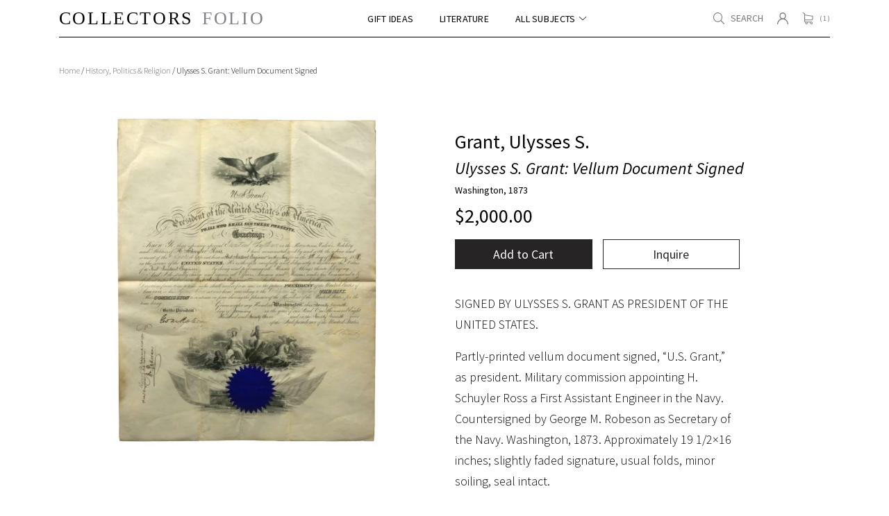

--- FILE ---
content_type: text/html; charset=UTF-8
request_url: https://collectorsfolio.com/first-editions/ulysses-s-grant-vellum-document-signed/?add-to-cart=6228
body_size: 20951
content:
<!DOCTYPE html>
<html lang="en-US" class="no_sticky_nav">
<head>
<meta charset="utf-8">
<link rel='dns-prefetch' href='//fonts.googleapis.com'>
<link rel='preconnect' href='https://fonts.gstatic.com' crossorigin>
<meta name="viewport" content="width=device-width, initial-scale=1">
<!-- Global site tag (gtag.js) - Google Analytics -->
<script async src="https://www.googletagmanager.com/gtag/js?id=UA-102812870-2"></script>
<script>
  window.dataLayer = window.dataLayer || [];
  function gtag(){dataLayer.push(arguments);}
  gtag('js', new Date());

  gtag('config', 'UA-102812870-2');
</script><link rel="preload" as="font" onload="this.rel='stylesheet'" href="https://fonts.googleapis.com/css?family=PT+Serif:400,400i,700,700i|Work+Sans:300,400,500,600|Source+Sans+Pro:300,300i,400,400i,600,600i,700&display=swap">
<style>.main_nav_list li a:hover {color:;}.social_list li a:hover {color:;}</style>
<script>(function(html){html.className = html.className.replace(/\bno-js\b/,'js')})(document.documentElement);</script>

	<!-- This site is optimized with the Yoast SEO plugin v14.2 - https://yoast.com/wordpress/plugins/seo/ -->
	<title>Ulysses S. Grant: Vellum Document Signed - Collectorsfolio</title>
	<meta name="robots" content="index, follow" />
	<meta name="googlebot" content="index, follow, max-snippet:-1, max-image-preview:large, max-video-preview:-1" />
	<meta name="bingbot" content="index, follow, max-snippet:-1, max-image-preview:large, max-video-preview:-1" />
	<link rel="canonical" href="https://collectorsfolio.com/first-editions/ulysses-s-grant-vellum-document-signed/" />
	<meta property="og:locale" content="en_US" />
	<meta property="og:type" content="article" />
	<meta property="og:title" content="Ulysses S. Grant: Vellum Document Signed - Collectorsfolio" />
	<meta property="og:description" content="SIGNED BY ULYSSES S. GRANT AS PRESIDENT OF THE UNITED STATES. Partly-printed vellum document signed, “U.S. Grant,” as president. Military commission appointing H. Schuyler Ross a First Assistant Engineer in the Navy. Countersigned by George M. Robeson as Secretary of the Navy. Washington, 1873. Approximately 19 1/2&#215;16 inches; slightly faded signature, usual folds, minor soiling, seal &hellip; Continue reading &quot;Ulysses S. Grant: Vellum Document Signed&quot;" />
	<meta property="og:url" content="https://collectorsfolio.com/first-editions/ulysses-s-grant-vellum-document-signed/" />
	<meta property="og:site_name" content="Collectorsfolio" />
	<meta property="article:modified_time" content="2018-12-18T20:07:00+00:00" />
	<meta property="og:image" content="https://collectorsfolio.com/wp-content/uploads/2018/12/Grant-Signed-Document-1000.jpg" />
	<meta property="og:image:width" content="822" />
	<meta property="og:image:height" content="1000" />
	<meta name="twitter:card" content="summary_large_image" />
	<script type="application/ld+json" class="yoast-schema-graph">{"@context":"https://schema.org","@graph":[{"@type":"Organization","@id":"https://collectorsfolio.com/#organization","name":"CollectorsFolio","url":"https://collectorsfolio.com/","sameAs":[],"logo":{"@type":"ImageObject","@id":"https://collectorsfolio.com/#logo","inLanguage":"en-US","url":"https://collectorsfolio.com/wp-content/uploads/2019/01/cf_logo.svg","caption":"CollectorsFolio"},"image":{"@id":"https://collectorsfolio.com/#logo"}},{"@type":"WebSite","@id":"https://collectorsfolio.com/#website","url":"https://collectorsfolio.com/","name":"CollectorsFolio","description":"Rare Books from Seven Centuries","publisher":{"@id":"https://collectorsfolio.com/#organization"},"potentialAction":[{"@type":"SearchAction","target":"https://collectorsfolio.com/?s={search_term_string}","query-input":"required name=search_term_string"}],"inLanguage":"en-US"},{"@type":"ImageObject","@id":"https://collectorsfolio.com/first-editions/ulysses-s-grant-vellum-document-signed/#primaryimage","inLanguage":"en-US","url":"https://collectorsfolio.com/wp-content/uploads/2018/12/Grant-Signed-Document-1000.jpg","width":822,"height":1000},{"@type":"WebPage","@id":"https://collectorsfolio.com/first-editions/ulysses-s-grant-vellum-document-signed/#webpage","url":"https://collectorsfolio.com/first-editions/ulysses-s-grant-vellum-document-signed/","name":"Ulysses S. Grant: Vellum Document Signed - Collectorsfolio","isPartOf":{"@id":"https://collectorsfolio.com/#website"},"primaryImageOfPage":{"@id":"https://collectorsfolio.com/first-editions/ulysses-s-grant-vellum-document-signed/#primaryimage"},"datePublished":"2018-12-18T20:06:22+00:00","dateModified":"2018-12-18T20:07:00+00:00","inLanguage":"en-US","potentialAction":[{"@type":"ReadAction","target":["https://collectorsfolio.com/first-editions/ulysses-s-grant-vellum-document-signed/"]}]}]}</script>
	<!-- / Yoast SEO plugin. -->


<link rel="alternate" type="application/rss+xml" title="Collectorsfolio &raquo; Ulysses S. Grant: Vellum Document Signed Comments Feed" href="https://collectorsfolio.com/first-editions/ulysses-s-grant-vellum-document-signed/feed/" />
<style id='woocommerce-inline-inline-css'>
.woocommerce form .form-row .required { visibility: visible; }
</style>
<link rel='preload' as='style' onload="this.rel='stylesheet'"  id='aws-pro-style-css'  href='https://collectorsfolio.com/wp-content/plugins/advanced-woo-search-pro/assets/css/common.css?ver=1.61' media='all' />
<link rel='preload' as='style' onload="this.rel='preload' as='font' type='font/woff2' crossorigin='anonymous'"  id='tinvwl-webfont-font-css'  href='https://collectorsfolio.com/wp-content/plugins/ti-woocommerce-wishlist/assets/fonts/tinvwl-webfont.woff2?ver=xu2uyi' media='all' />
<link rel='preload' as='style' onload="this.rel='stylesheet'"  id='tinvwl-webfont-css'  href='https://collectorsfolio.com/wp-content/plugins/ti-woocommerce-wishlist/assets/css/webfont.min.css?ver=1.28.4' media='all' />
<script defer src="https://collectorsfolio.com/?w3tc_minify=df983.js"></script>


<link rel='shortlink' href='https://collectorsfolio.com/?p=6081' />
<style>[style*=MCEfontweight]{font-style:normal!important}[style*=MCEfontweight400]{font-weight:400!important}[style*=&quot;Source Sans ProMCEfontweight&quot;]{font-family:&quot;Source Sans Pro&quot;,sans-serif!important}:root{--blue:#007bff;--indigo:#6610f2;--purple:#6f42c1;--pink:#e83e8c;--red:#b22222;--orange:#fd7e14;--yellow:#ffc107;--green:#28a745;--teal:#20c997;--cyan:#17a2b8;--white:#fff;--gray:#6c757d;--gray-dark:#777;--primary:#262424;--secondary:#6c757d;--success:#28a745;--info:#17a2b8;--warning:#ffc107;--danger:#b22222;--light:#f7f7f7;--dark:#777;--breakpoint-xs:0;--breakpoint-sm:576px;--breakpoint-md:768px;--breakpoint-lg:992px;--breakpoint-xl:1200px;--breakpoint-xxl:1400px;--font-family-sans-serif:&quot;Source Sans Pro&quot;,sans-serif;--font-family-monospace:SFMono-Regular,Menlo,Monaco,Consolas,&quot;Liberation Mono&quot;,&quot;Courier New&quot;,monospace}*,::after,::before{box-sizing:border-box}html{font-family:sans-serif;line-height:1.15;-webkit-text-size-adjust:100%;-ms-text-size-adjust:100%;-ms-overflow-style:scrollbar}@-ms-viewport{width:device-width}header,main,nav{display:block}body{margin:0;font-family:&quot;Source Sans Pro&quot;,sans-serif;font-size:16px;font-weight:400;line-height:1.5;color:#000;text-align:left;background-color:#fff}h1,h2,h3{margin-top:0;margin-bottom:.5rem}p{margin-top:0;margin-bottom:1rem}ul{margin-top:0;margin-bottom:1rem}ul ul{margin-bottom:0}a{color:#262424;text-decoration:none;background-color:transparent;-webkit-text-decoration-skip:objects}img{vertical-align:middle;border-style:none}svg:not(:root){overflow:hidden;vertical-align:middle}label{display:inline-block;margin-bottom:.5rem}button{border-radius:0}button,input,textarea{margin:0;font-family:inherit;font-size:inherit;line-height:inherit}button,input{overflow:visible}button{text-transform:none}button{-webkit-appearance:button}button::-moz-focus-inner{padding:0;border-style:none}textarea{overflow:auto;resize:vertical}::-webkit-file-upload-button{font:inherit;-webkit-appearance:button}[hidden]{display:none!important}h1,h2,h3{margin-bottom:.5rem;font-family:inherit;font-weight:500;line-height:1.2;color:inherit}h1{font-size:40px}h2{font-size:32px}h3{font-size:28px}.list-unstyled{padding-left:0;list-style:none}.img-fluid{max-width:100%;height:auto}.container{width:100%;padding-right:15px;padding-left:15px;margin-right:auto;margin-left:auto}@media (min-width:576px){.container{max-width:540px}}@media (min-width:768px){.container{max-width:720px}}@media (min-width:992px){.container{max-width:960px}}@media (min-width:1200px){.container{max-width:1140px}}@media (min-width:1400px){.container{max-width:1350px}}.row{display:flex;flex-wrap:wrap;margin-right:-15px;margin-left:-15px}.no-gutters&gt;[class*=col-]{padding-right:0;padding-left:0}.col-1,.col-10,.col-11,.col-12,.col-2,.col-3,.col-4,.col-5,.col-6,.col-7,.col-8,.col-9,.col-auto,.col-lg,.col-lg-1,.col-lg-10,.col-lg-11,.col-lg-12,.col-lg-2,.col-lg-3,.col-lg-4,.col-lg-5,.col-lg-6,.col-lg-7,.col-lg-8,.col-lg-9,.col-lg-auto,.col-md,.col-md-1,.col-md-10,.col-md-11,.col-md-12,.col-md-2,.col-md-3,.col-md-4,.col-md-5,.col-md-6,.col-md-7,.col-md-8,.col-md-9,.col-md-auto,.col-sm,.col-sm-1,.col-sm-10,.col-sm-11,.col-sm-12,.col-sm-2,.col-sm-3,.col-sm-4,.col-sm-5,.col-sm-6,.col-sm-7,.col-sm-8,.col-sm-9,.col-sm-auto,.col-xl,.col-xl-1,.col-xl-10,.col-xl-11,.col-xl-12,.col-xl-2,.col-xl-3,.col-xl-4,.col-xl-5,.col-xl-6,.col-xl-7,.col-xl-8,.col-xl-9,.col-xl-auto,.col-xxl,.col-xxl-1,.col-xxl-10,.col-xxl-11,.col-xxl-12,.col-xxl-2,.col-xxl-3,.col-xxl-4,.col-xxl-5,.col-xxl-6,.col-xxl-7,.col-xxl-8,.col-xxl-9,.col-xxl-auto{position:relative;width:100%;min-height:1px;padding-right:15px;padding-left:15px}.col-auto{flex:0 0 auto;width:auto;max-width:none}.col-1{flex:0 0 8.33333%;max-width:8.33333%}.col-2{flex:0 0 16.66667%;max-width:16.66667%}.col-3{flex:0 0 25%;max-width:25%}.col-4{flex:0 0 33.33333%;max-width:33.33333%}.col-5{flex:0 0 41.66667%;max-width:41.66667%}.col-6{flex:0 0 50%;max-width:50%}.col-7{flex:0 0 58.33333%;max-width:58.33333%}.col-8{flex:0 0 66.66667%;max-width:66.66667%}.col-9{flex:0 0 75%;max-width:75%}.col-10{flex:0 0 83.33333%;max-width:83.33333%}.col-11{flex:0 0 91.66667%;max-width:91.66667%}.col-12{flex:0 0 100%;max-width:100%}@media (min-width:576px){.col-sm{flex-basis:0;flex-grow:1;max-width:100%}.col-sm-auto{flex:0 0 auto;width:auto;max-width:none}.col-sm-1{flex:0 0 8.33333%;max-width:8.33333%}.col-sm-2{flex:0 0 16.66667%;max-width:16.66667%}.col-sm-3{flex:0 0 25%;max-width:25%}.col-sm-4{flex:0 0 33.33333%;max-width:33.33333%}.col-sm-5{flex:0 0 41.66667%;max-width:41.66667%}.col-sm-6{flex:0 0 50%;max-width:50%}.col-sm-7{flex:0 0 58.33333%;max-width:58.33333%}.col-sm-8{flex:0 0 66.66667%;max-width:66.66667%}.col-sm-9{flex:0 0 75%;max-width:75%}.col-sm-10{flex:0 0 83.33333%;max-width:83.33333%}.col-sm-11{flex:0 0 91.66667%;max-width:91.66667%}.col-sm-12{flex:0 0 100%;max-width:100%}}@media (min-width:768px){.col-md{flex-basis:0;flex-grow:1;max-width:100%}.col-md-auto{flex:0 0 auto;width:auto;max-width:none}.col-md-1{flex:0 0 8.33333%;max-width:8.33333%}.col-md-2{flex:0 0 16.66667%;max-width:16.66667%}.col-md-3{flex:0 0 25%;max-width:25%}.col-md-4{flex:0 0 33.33333%;max-width:33.33333%}.col-md-5{flex:0 0 41.66667%;max-width:41.66667%}.col-md-6{flex:0 0 50%;max-width:50%}.col-md-7{flex:0 0 58.33333%;max-width:58.33333%}.col-md-8{flex:0 0 66.66667%;max-width:66.66667%}.col-md-9{flex:0 0 75%;max-width:75%}.col-md-10{flex:0 0 83.33333%;max-width:83.33333%}.col-md-11{flex:0 0 91.66667%;max-width:91.66667%}.col-md-12{flex:0 0 100%;max-width:100%}}@media (min-width:992px){.col-lg{flex-basis:0;flex-grow:1;max-width:100%}.col-lg-auto{flex:0 0 auto;width:auto;max-width:none}.col-lg-1{flex:0 0 8.33333%;max-width:8.33333%}.col-lg-2{flex:0 0 16.66667%;max-width:16.66667%}.col-lg-3{flex:0 0 25%;max-width:25%}.col-lg-4{flex:0 0 33.33333%;max-width:33.33333%}.col-lg-5{flex:0 0 41.66667%;max-width:41.66667%}.col-lg-6{flex:0 0 50%;max-width:50%}.col-lg-7{flex:0 0 58.33333%;max-width:58.33333%}.col-lg-8{flex:0 0 66.66667%;max-width:66.66667%}.col-lg-9{flex:0 0 75%;max-width:75%}.col-lg-10{flex:0 0 83.33333%;max-width:83.33333%}.col-lg-11{flex:0 0 91.66667%;max-width:91.66667%}.col-lg-12{flex:0 0 100%;max-width:100%}}@media (min-width:1200px){.col-xl{flex-basis:0;flex-grow:1;max-width:100%}.col-xl-auto{flex:0 0 auto;width:auto;max-width:none}.col-xl-1{flex:0 0 8.33333%;max-width:8.33333%}.col-xl-2{flex:0 0 16.66667%;max-width:16.66667%}.col-xl-3{flex:0 0 25%;max-width:25%}.col-xl-4{flex:0 0 33.33333%;max-width:33.33333%}.col-xl-5{flex:0 0 41.66667%;max-width:41.66667%}.col-xl-6{flex:0 0 50%;max-width:50%}.col-xl-7{flex:0 0 58.33333%;max-width:58.33333%}.col-xl-8{flex:0 0 66.66667%;max-width:66.66667%}.col-xl-9{flex:0 0 75%;max-width:75%}.col-xl-10{flex:0 0 83.33333%;max-width:83.33333%}.col-xl-11{flex:0 0 91.66667%;max-width:91.66667%}.col-xl-12{flex:0 0 100%;max-width:100%}}@media (min-width:1400px){.col-xxl{flex-basis:0;flex-grow:1;max-width:100%}.col-xxl-auto{flex:0 0 auto;width:auto;max-width:none}.col-xxl-1{flex:0 0 8.33333%;max-width:8.33333%}.col-xxl-2{flex:0 0 16.66667%;max-width:16.66667%}.col-xxl-3{flex:0 0 25%;max-width:25%}.col-xxl-4{flex:0 0 33.33333%;max-width:33.33333%}.col-xxl-5{flex:0 0 41.66667%;max-width:41.66667%}.col-xxl-6{flex:0 0 50%;max-width:50%}.col-xxl-7{flex:0 0 58.33333%;max-width:58.33333%}.col-xxl-8{flex:0 0 66.66667%;max-width:66.66667%}.col-xxl-9{flex:0 0 75%;max-width:75%}.col-xxl-10{flex:0 0 83.33333%;max-width:83.33333%}.col-xxl-11{flex:0 0 91.66667%;max-width:91.66667%}.col-xxl-12{flex:0 0 100%;max-width:100%}}.form-control{display:block;width:100%;padding:7px 7px;font-size:16px;line-height:1.5;color:#313131;background-color:#fff;background-clip:padding-box;border:1px solid #262424;border-radius:0}.form-control::-ms-expand{background-color:transparent;border:0}.form-control::-webkit-input-placeholder{color:#6c757d;opacity:1}.form-control::-moz-placeholder{color:#6c757d;opacity:1}.form-control:-ms-input-placeholder{color:#6c757d;opacity:1}.form-control::-ms-input-placeholder{color:#6c757d;opacity:1}.col-form-label{padding-top:calc(7px + 1px);padding-bottom:calc(7px + 1px);margin-bottom:0;font-size:inherit;line-height:1.5}.col-form-label-lg{padding-top:calc(9px + 1px);padding-bottom:calc(9px + 1px);font-size:20px;line-height:1.5}.col-form-label-sm{padding-top:calc(5px + 1px);padding-bottom:calc(5px + 1px);font-size:14px;line-height:1.5}.form-control-sm{padding:5px 7px;font-size:14px;line-height:1.5}.form-row&gt;[class*=col-]{padding-right:5px;padding-left:5px}.btn{display:inline-block;font-weight:400;text-align:center;white-space:nowrap;vertical-align:middle;border:1px solid transparent;padding:7px 7px;font-size:16px;line-height:1.5;border-radius:0}.btn-primary{color:#fff;background-color:#262424;border-color:#262424}.btn-outline-primary{color:#262424;background-color:transparent;background-image:none;border-color:#262424}.btn-lg{padding:9px 7px;font-size:20px;line-height:1.5;border-radius:0}.btn-block{display:block;width:100%}.btn-block+.btn-block{margin-top:.5rem}.fade:not(.show){opacity:0}.collapse:not(.show){display:none}.dropdown-menu{position:absolute;top:100%;left:0;z-index:1000;display:none;float:left;min-width:10rem;padding:.5rem 0;margin:.125rem 0 0;font-size:16px;color:#000;text-align:left;list-style:none;background-color:#fff;background-clip:padding-box;border:1px solid rgba(0,0,0,.15)}.close{float:right;font-size:24px;font-weight:700;line-height:1;color:#000;text-shadow:0 1px 0 #fff;opacity:.5}.d-none{display:none!important}.d-flex{display:flex!important}@media (min-width:768px){.d-md-block{display:block!important}}.justify-content-center{justify-content:center!important}@media (min-width:768px){.justify-content-md-end{justify-content:flex-end!important}}.mb-5{margin-bottom:3rem!important}.pt-4{padding-top:1.5rem!important}.pb-4{padding-bottom:1.5rem!important}.font-italic{font-style:italic!important}.swiper-container{margin:0 auto;position:relative;overflow:hidden;list-style:none;padding:0;z-index:1}.swiper-wrapper{position:relative;width:100%;height:100%;z-index:1;display:flex;box-sizing:content-box}.swiper-wrapper{transform:translate3d(0,0,0)}.swiper-slide{flex-shrink:0;width:100%;height:100%;position:relative}.swiper-zoom-container&gt;svg{max-width:100%;max-height:100%;-o-object-fit:contain;object-fit:contain}.tinv-wishlist .tinvwl_add_to_wishlist_button.tinvwl-icon-custom img{display:inline-block!important;vertical-align:baseline;width:auto!important;max-width:16px;max-height:16px;margin-bottom:0;margin:0 6px 0 0!important}.tinvwl_add_to_wishlist_button{display:inline-block}.tinv-wraper.tinv-wishlist{font-size:100%}.tinvwl-tooltip{display:none}.tinv-wishlist .tinv-wishlist-clear{visibility:visible;width:auto;height:auto}.tinv-wishlist-clear:before{content:&quot;&quot;;display:table}.tinv-wishlist-clear:after{content:&quot;&quot;;display:table;clear:both}.tinvwl_remove_from_wishlist-text{display:none!important}[style*=MCEfontweight]{font-style:normal!important}[style*=MCEfontweight400]{font-weight:400!important}[style*=&quot;Source Sans ProMCEfontweight&quot;]{font-family:&quot;Source Sans Pro&quot;,sans-serif!important}img{image-orientation:from-image}ul{margin-bottom:0}p,ul{line-height:1.7em}@media (max-width:767px){.container{padding-left:10px;padding-right:10px}[class*=col-]{padding-left:5px;padding-right:5px}.row{margin-right:-5px;margin-left:-5px}h2{font-size:1.7rem}}svg{fill:currentColor}.list.social_list svg{height:2em;width:2em}.list.social_list_incontent{margin:0 0 13px;padding-top:24px}.list.social_list_incontent li::after{margin:0 6px}.list.social_list_incontent a{justify-content:center;align-items:center;flex-wrap:nowrap;display:flex;border:1px solid #bbb;border-radius:3.5px;box-shadow:0 1px 4px rgba(0,0,0,.1);color:#4c4c4c;font-size:10px;height:2.9em;padding:5px;min-width:2.9em}.list.social_list_incontent a svg{height:1.5em;width:1.5em}.list.social_list_incontent a.tinvwl_add_to_wishlist_button{padding:5px 10px}.list.social_list_incontent .tinv-wishlist .tinvwl_add_to_wishlist-text,.list.social_list_incontent .tinv-wishlist .tinvwl_remove_from_wishlist-text{font-size:12px}.list.social_list_incontent .tinv-wishlist .tinvwl_add_to_wishlist_button.tinvwl-icon-custom img{width:1.5em!important}.form-control{font-size:13px;font-family:&quot;Source Sans Pro&quot;,sans-serif;box-shadow:none!important}.btn{box-shadow:none!important;font-size:13px;font-family:&quot;Source Sans Pro&quot;,sans-serif}.btn.btn-lg{font-size:14px}.wpcf7 .screen-reader-response{display:none!important}.wpcf7 br{display:none!important}.wpcf7 *{margin-bottom:0}.wpcf7 .wpcf7-form .wpcf7-form-control-wrap{display:block}.item_img{justify-content:center;align-items:center;flex-wrap:wrap;display:flex;flex-direction:column;font-size:10px;overflow:hidden;max-width:100%}.item_img img{max-height:100%;width:auto}.list{justify-content:flex-start;align-items:center;flex-wrap:wrap;display:flex;list-style:none;padding:0}.list&gt;li{justify-content:center;align-items:center;flex-wrap:wrap;display:flex;margin:5px 0}.list&gt;li::after{content:&#039; &#039;;margin:0 10px}.list&gt;li:last-child::after{display:none!important}.woocommerce-breadcrumb{font:300 13px &quot;Source Sans Pro&quot;,sans-serif;font-size:12px;margin-bottom:20px;margin-top:30px}.woocommerce-breadcrumb a{color:#666}.pagination .page-link svg{height:20px;fill:#262424;stroke:none;width:20px}.pagination .page-link:hover svg{fill:#000}.scrollup{bottom:65px;display:none;height:40px;position:fixed;right:10px;width:40px;z-index:3}.scrollup svg{height:100%;fill:#262424;stroke:none;width:100%}.scrollup:hover svg{fill:#000}.customize_holder{position:relative}.customize_form{height:100%;position:absolute;top:0;left:0;width:100%}.customize_form *{background:0 0!important;border:none!important;color:transparent!important}.customize_form ::-webkit-input-placeholder{color:transparent!important}.customize_form ::-moz-placeholder{color:transparent!important}.customize_form :-ms-input-placeholder{color:transparent!important}.customize_form ::-ms-input-placeholder{color:transparent!important}body,html{display:flex;flex-direction:column;width:100%}.main_wrap{display:flex;flex-direction:column;min-height:100vh;overflow-x:hidden;position:relative;width:100%}.content_wrapper{flex:1 0 auto;position:relative}@media (max-width:575px){.main_footer p{margin-bottom:5px}}.main_header_v1 svg{fill:currentColor;height:1em;width:1em}.main_header_v1 svg+span{margin-left:9px}.main_header_v1 .second_list svg{height:1.145em;width:1.145em}@media (max-width:991px){.main_header_v1 .menu_bt svg{font-size:1.5em}}.main_header_v2{margin-bottom:10px}.main_header_v2 svg{fill:currentColor;height:1em;width:1em}.main_header_v2 svg+span{margin-left:9px}.main_header_v2 .top_header{background:#f3f3f3;letter-spacing:.02em}.main_header_v2 .box_top_header{justify-content:space-between;align-items:center;flex-wrap:wrap;display:flex}.main_header_v2 .establish_txt{font:400 11px/1em &quot;Work Sans&quot;,sans-serif}.main_header_v2 .top_toolbar{font-size:12px;font-weight:400}.main_header_v2 .top_toolbar li{margin:7px 0}.main_header_v2 .top_toolbar li::after{content:&#039;|&#039;;margin:0 11px}.main_header_v2 .top_toolbar a{justify-content:center;align-items:center;flex-wrap:wrap;display:flex}.main_header_v2 .logo{display:block}.main_header_v2 .logo img{display:block;width:100%}.main_header_v2 .account_nav_list,.main_header_v2 .main_nav_list{margin-left:-1.1em}.main_header_v2 .account_nav_list&gt;li,.main_header_v2 .main_nav_list&gt;li{margin:0}.main_header_v2 .account_nav_list&gt;li::after,.main_header_v2 .main_nav_list&gt;li::after{margin:0}.main_header_v2 .account_nav_list a,.main_header_v2 .main_nav_list a{justify-content:center;align-items:center;flex-wrap:wrap;display:flex;color:inherit;letter-spacing:.105em;padding:.9166666666666667em 1.1em}@media (min-width:768px) and (max-width:991px){.main_header_v2 .account_nav_list a,.main_header_v2 .main_nav_list a{padding:.9166666666666667em .7em}}@media (max-width:991px){.main_header_v2 .container_for_mobile{max-width:100%;padding:0;width:100%}.main_header_v2 .wrap_mobile{justify-content:center;align-items:center;flex-wrap:wrap;display:flex;margin:0;padding:10px 12px}.main_header_v2 .menu_bt svg{font-size:1.5em}.main_header_v2 .mobile_second_list{justify-content:center;font:16px &quot;Work Sans&quot;,sans-serif;margin-top:12px;width:100%}.main_header_v2 .mobile_second_list a{justify-content:center;align-items:center;flex-wrap:wrap;display:flex}.main_header_v2 .mobile_second_list svg{height:1em;width:1em}.main_header_v2 .wrap_search{padding:12px 18px}.main_header_v2 .wrap_navs,.main_header_v2 .wrap_search{background-color:#fafafa;box-shadow:0 2px 9px rgba(0,0,0,.2) inset}.main_header_v2 .account_nav_list,.main_header_v2 .main_nav_list{flex-direction:column;margin:0;width:100%}.main_header_v2 .account_nav_list a,.main_header_v2 .account_nav_list&gt;li,.main_header_v2 .main_nav_list a,.main_header_v2 .main_nav_list&gt;li{margin:0;width:100%}.main_header_v2 .account_nav_list a,.main_header_v2 .main_nav_list a{border-bottom:1px solid #e1e1e1;color:#999;display:block;font:16px/1.5em &quot;Work Sans&quot;,sans-serif;letter-spacing:.04em;padding:7px 7px 7px 45px}.main_header_v2 .account_nav_list svg,.main_header_v2 .main_nav_list svg{margin:0 7px -4px 0}.main_header_v2 .second_list,.main_header_v2 .top_header{display:none!important}.main_header_v2 .mobile_second_list{display:flex!important}}@media (min-width:992px){.main_header_v2 .account_link,.main_header_v2 .menu_bt,.main_header_v2 .mobile_second_list,.main_header_v2 .wishlist_link{display:none!important}.main_header_v2 .inner_wrapp{justify-content:space-between;align-items:center;flex-wrap:wrap;display:flex;flex-wrap:nowrap;padding:10px 0}.main_header_v2 .jsNavShow,.main_header_v2 .jsSearchCollapse{display:flex!important;height:auto!important}.main_header_v2 .jsSearchCollapse{flex:1 1 0;justify-content:flex-end}.main_header_v2 .wrap_search{flex-grow:.3}.main_header_v2 .wrap_navs{align-items:center;justify-content:space-between}}.dropdowncategory.show svg{transform:rotate(200grad)}.dropdowncategory svg{font-size:.8em;margin-left:5px}.dropdowncategory&gt;a{text-decoration:none!important}.meganav{background:#fff;border:none;border-bottom:1px solid grey;bottom:0;box-shadow:0 18px 18px rgba(0,0,0,.2);margin-top:0;overflow-y:auto;padding:75px 15px 15px;position:fixed;top:auto;width:100%}.meganav .container_for_mobile{position:relative}.meganav .close_meganav{font-size:10px;position:absolute;right:45px;top:-45px;z-index:1}.meganav .close_meganav svg{fill:currentColor;height:1.6em;width:1.6em}.meganav .meganav_list{-moz-column-count:3;column-count:3;-moz-column-gap:22px;column-gap:22px;font-size:18px;padding-left:20px}.meganav .meganav_list&gt;li{display:inline-block;margin-bottom:10px;width:100%}.meganav a{padding:0}.meganav .children{list-style:none;font-size:14px;font-weight:300;margin-top:6px;padding-left:0}.meganav .children li{margin-bottom:2px}@media (max-width:991px){.dropdowncategory,.meganav{display:none!important}}.list.view_type_list svg{fill:currentColor;height:1.429em;width:1.429em}.box_product_item .onsale_label svg{height:1em;width:1em}[data-show=grid_items] .description_text,[data-show=grid_items] .product_headline,[data-show=grid_items] .publisher_text,[data-show=grid_items] .wrap_btn_product{display:none}.product_single .single_main_img{text-align:center;width:100%}.product_single .single_main_img img{max-height:500px}.product_single .thumbnail_list{margin-right:13px}.product_single .thumbnail_list li{border:1px solid transparent;margin-bottom:7px;width:70px}.product_single .thumbnail_list li.active{border-color:#262424}.product_single .wrap_description_product{font:400 18px &quot;Source Sans Pro&quot;,sans-serif;padding-top:35px}.product_single .author_text{font-size:28px;font-weight:400}.product_single h1{font-size:24px;font-style:italic;font-weight:400}.product_single .publisher_text{font-size:14px}.product_single .wrapp_price_list.list{font-size:28px}.product_single .wrapp_price_list.list&gt;li{justify-content:flex-start}.product_single .wrap_buttons{display:flex;margin:0 -7.5px 30px;max-width:425px}.product_single .wrap_buttons .wrap_btn{flex:1 1 50%;display:flex;margin:5px 7.5px}.product_single .wrap_buttons .wrap_btn .btn{justify-content:center;align-items:center;flex-wrap:wrap;display:flex;font-size:inherit;font-family:inherit}.product_single .cartbtn_single{max-width:220px;padding:7px 22px;width:100%}.product_single .tinvwl_add_to_wishlist_button{justify-content:center;align-items:center;flex-wrap:nowrap;display:flex;color:#2e3192;white-space:nowrap}.product_single .tinvwl_add_to_wishlist_button img{margin-right:10px!important;max-height:100%;max-width:100%;width:12px!important}.product_single .tinvwl_add_to_wishlist_button .tinvwl_add_to_wishlist-text{white-space:nowrap}.product_single .description_text{font-weight:300;line-height:1.5;padding-right:67px}@media (min-width:576px){#customer_details .col-1,#customer_details .col-2,.cart-collaterals .col-1,.cart-collaterals .col-2,.col2-set .col-1,.col2-set .col-2,.u-columns .col-1,.u-columns .col-2{flex:0 0 50%;max-width:50%}}@media (max-width:575px){#customer_details .col-1,#customer_details .col-2,.cart-collaterals .col-1,.cart-collaterals .col-2,.col2-set .col-1,.col2-set .col-2,.u-columns .col-1,.u-columns .col-2{flex:0 0 100%;max-width:100%}}@media (min-width:1200px){.event_post_single .gallery_list .col-lg-20percent{flex:0 0 20%;max-width:20%}}.wrap_home_slider .swiper-button-next svg,.wrap_home_slider .swiper-button-prev svg{fill:#fff;height:40px;width:40px}.wrap_cproduct_item .cproduct_pagination svg{fill:#a4a4a4;height:31px;margin:0 0 -7px;width:31px}.wrap_cproduct_item .cproduct_pagination a:hover svg{fill:#4b4b4b}.wrap_inquire_form .wpcf7-form label{justify-content:space-between;align-items:flex-start;flex-wrap:wrap;display:flex;flex-wrap:nowrap;margin-bottom:10px}.wrap_inquire_form .wpcf7-form label .label_text{flex:0 0 80px;margin-top:2px;white-space:nowrap}.wrap_inquire_form .wpcf7-form label .wpcf7-form-control-wrap{flex-grow:1;flex-shrink:1}.wrap_inquire_form .wpcf7-form .wpcf7-submit{margin-left:80px;width:calc(100% - 80px)}</style>	<noscript><style>.woocommerce-product-gallery{ opacity: 1 !important; }</style></noscript>
	<link rel="icon" href="https://collectorsfolio.com/wp-content/uploads/2019/06/cropped-CFLOGO-e1560369661242-32x32.jpg" sizes="32x32" />
<link rel="icon" href="https://collectorsfolio.com/wp-content/uploads/2019/06/cropped-CFLOGO-e1560369661242-192x192.jpg" sizes="192x192" />
<link rel="apple-touch-icon" href="https://collectorsfolio.com/wp-content/uploads/2019/06/cropped-CFLOGO-e1560369661242-180x180.jpg" />
<meta name="msapplication-TileImage" content="https://collectorsfolio.com/wp-content/uploads/2019/06/cropped-CFLOGO-e1560369661242-270x270.jpg" />

</head>
<body class="gallery">
<a href="/" class="scrollup" aria-label="Back to top" style="display: none;"><svg class="icon icon-arrow-style2" aria-hidden="true" role="img"> <use href="#icon-arrow-style2" xlink:href="#icon-arrow-style2"></use> </svg></a>
<div class="main_wrap phpHeaderType">
		
	<header class="main_header_v1 jsMainHeader phpHeaderBg" style="background: #ffffff">
		<div class="container container_for_mobile">
			<div class="inner_wrap">
				<div class="wrap_mobile">
					<a href="/" class="logo phpTopMainLogo" style="max-width: px">
						<picture><source type='image/webp' srcset="https://collectorsfolio.com/wp-content/uploads/2018/12/collectorsfolio-logo.svg" sizes='px'><img class='img-fluid' src="https://collectorsfolio.com/wp-content/uploads/2018/12/collectorsfolio-logo.svg" srcset="https://collectorsfolio.com/wp-content/uploads/2018/12/collectorsfolio-logo.svg" alt='collectorsfolio-logo' sizes='px'></picture>
					</a>
					<ul class="list second_list mobile_second_list">
																					<li><a href="#" aria-label="Toggle search" class="jsSrcBtn" rel="nofollow"><svg class="icon icon-search" aria-hidden="true" role="img"> <use href="#icon-search" xlink:href="#icon-search"></use> </svg></a></li>
														<li>
								<a class="cart-contents" href="/cart/" name="cart" title="cart">
									<svg class="icon icon-cart" aria-hidden="true" role="img"> <use href="#icon-cart" xlink:href="#icon-cart"></use> </svg>																	</a>
							</li>
												<li><a href="#" class="menu_bt" aria-label="Toggle navigation" data-toggle="collapse" data-target=".jsNavShow"><svg class="icon icon-menu" aria-hidden="true" role="img"> <use href="#icon-menu" xlink:href="#icon-menu"></use> </svg></a></li>
					</ul>
				</div>
				<div class="collapse phpMenuTop jsNavShow" style="color: ;font-size: 14px">
					<div class="menu-top-container"><ul id="menu-top" class="list main_nav_list jsMainNav"><li id="menu-item-6058" class="menu-item menu-item-type-taxonomy menu-item-object-product_cat menu-item-6058"><a href="https://collectorsfolio.com/rare-books/gift-ideas/">GIFT IDEAS</a></li>
<li id="menu-item-6048" class="menu-item menu-item-type-taxonomy menu-item-object-product_cat menu-item-6048"><a href="https://collectorsfolio.com/rare-books/literature/">LITERATURE</a></li>
<li id="menu-item-6059" class="dropdowncategory menu-item menu-item-type-custom menu-item-object-custom menu-item-6059"><a href="#">ALL SUBJECTS</a></li>
</ul></div>					<ul class="list account_nav_list">
						<li class="account_link"><a href="https://collectorsfolio.com/my-account/" title="Account"><svg class="icon icon-new-user" aria-hidden="true" role="img"> <use href="#icon-new-user" xlink:href="#icon-new-user"></use> </svg><span>Account</span></a></li>
											</ul>
				</div>
									<ul class="list second_list">
													<li><a href="#" aria-label="Toggle search" class="jsSrcBtn" rel="nofollow"><svg class="icon icon-search" aria-hidden="true" role="img"> <use href="#icon-search" xlink:href="#icon-search"></use> </svg><span>Search</span></a></li>
																		<li><a href="https://collectorsfolio.com/my-account/" title="Account"><svg class="icon icon-new-user" aria-hidden="true" role="img"> <use href="#icon-new-user" xlink:href="#icon-new-user"></use> </svg></a></li>
						<li>
							<a class="cart-contents" href="/cart/" name="cart" title="cart">
								<svg class="icon icon-cart" aria-hidden="true" role="img"> <use href="#icon-cart" xlink:href="#icon-cart"></use> </svg>															</a>
						</li>
					</ul>
							</div>
		</div>
	</header>
	<div class="wrap_search jsSearchCollapse" style="display:none"><form role="search" method="get" class="woocommerce-product-search js_woocommerce_product_search" action="https://collectorsfolio.com/">
	<div class="d-sm-flex justify-content-sm-center">
		<label class="screen-reader-text" for="woocommerce-product-search-field-0">Search for:</label>
		<input type="search" id="woocommerce-product-search-field-0" class="search-field form-control" placeholder="author, title, keywords" name="s" />
		<button class="btn btn-primary btn-lg btn-block">Search</button>
		<input type="hidden" name="post_type" value="product" />
	</div>
	<div class="text-right">
		<a href="#" class="toggle_advanced_search js_show_advanced_search">advanced search</a>
	</div>
</form>
<form class="js_advanced_searchform wrap_advanced_searchform">
	<div class="form-group row">
		<label for="author_advanced_searchform" class="col-md-3 col-form-label">Author</label>
		<div class="col-md-9">
			<input type="text" class="form-control" id="author_advanced_searchform">
		</div>
	</div>
	<div class="form-group row">
		<label for="title_advanced_searchform" class="col-md-3 col-form-label">Title</label>
		<div class="col-md-9">
			<input type="text" class="form-control" id="title_advanced_searchform">
		</div>
	</div>
	<div class="form-group row">
		<label for="keywords_advanced_searchform" class="col-md-3 col-form-label">Keywords</label>
		<div class="col-md-9">
			<input type="text" class="form-control" id="keywords_advanced_searchform">
		</div>
	</div>
	<div class="form-group row">
		<label for="publisher_advanced_searchform" class="col-md-3 col-form-label">Publisher</label>
		<div class="col-md-9">
			<input type="text" class="form-control" id="publisher_advanced_searchform">
		</div>
	</div>
	<div class="form-group row">
		<label for="min_published_date_advanced_searchform" class="col-md-3 col-form-label">Published date</label>
		<div class="col wrap_small_field">
			<input type="text" class="form-control" id="min_published_date_advanced_searchform">
		</div>
		<div class="col d-flex align-items-center justify-content-center flex-grow-0 text-nowrap">min to</div>
		<div class="col wrap_small_field">
			<input type="text" class="form-control" id="max_published_date_advanced_searchform">
		</div>
		<div class="col d-flex align-items-center flex-grow-0 text-nowrap">max</div>
	</div>
	<div class="form-group row">
		<label for="min_price_advanced_searchform" class="col-md-3 col-form-label">Price</label>
		<div class="col wrap_small_field">
			<input type="text" class="form-control" id="min_price_advanced_searchform">
		</div>
		<div class="col d-flex align-items-center justify-content-center flex-grow-0 text-nowrap">min to</div>
		<div class="col wrap_small_field">
			<input type="text" class="form-control" id="max_price_advanced_searchform">
		</div>
		<div class="col d-flex align-items-center flex-grow-0 text-nowrap">max</div>
	</div>
	<div class="form-group row">
		<div class="offset-md-3 col wrap_btn">
			<button class="btn btn-primary btn-lg btn-block">Start search</button>
		</div>
		<div class="col-sm-3 d-flex align-items-center">
			<a href="#" class="js_clear_form">clear fields</a>
		</div>
	</div>
	<div class="text-center">
		<a href="#" class="js_hide_advanced_search">Hide advanced search</a>
	</div>
</form>
</div>

	
	
			<div class="jsMegaNav meganav dropdown-menu">
			<div class="container container_for_mobile">
				<a href="#" class="close_meganav jsCloseMegaNav"><svg class="icon icon-close" aria-hidden="true" role="img"> <use href="#icon-close" xlink:href="#icon-close"></use> </svg></a>
				<div class="row">
					<div class="col-lg-7">
						<ul class="list-unstyled meganav_list jsCategoryList">
								<li class="cat-item cat-item-38"><a href="https://collectorsfolio.com/rare-books/photobooks/">Art &amp; Photobooks</a>
</li>
	<li class="cat-item cat-item-33"><a href="https://collectorsfolio.com/rare-books/gift-ideas/">Gift Ideas</a>
</li>
	<li class="cat-item cat-item-34"><a href="https://collectorsfolio.com/rare-books/history/">History, Politics &amp; Religion</a>
</li>
	<li class="cat-item cat-item-36"><a href="https://collectorsfolio.com/rare-books/literature/">Literature</a>
<ul class='children'>
	<li class="cat-item cat-item-45"><a href="https://collectorsfolio.com/rare-books/literature/american-literature/">American Literature</a>
</li>
	<li class="cat-item cat-item-46"><a href="https://collectorsfolio.com/rare-books/literature/british-literature/">British Literature</a>
</li>
	<li class="cat-item cat-item-31"><a href="https://collectorsfolio.com/rare-books/literature/childrens-books/">Children&#039;s Books</a>
</li>
	<li class="cat-item cat-item-47"><a href="https://collectorsfolio.com/rare-books/literature/drama-poetry/">Drama &amp; Poetry</a>
</li>
	<li class="cat-item cat-item-48"><a href="https://collectorsfolio.com/rare-books/literature/illustrated-private-press/">Illustrated &amp; Private Press</a>
</li>
	<li class="cat-item cat-item-37"><a href="https://collectorsfolio.com/rare-books/literature/modern-first-editions/">Modern First Editions</a>
	<ul class='children'>
	<li class="cat-item cat-item-41"><a href="https://collectorsfolio.com/rare-books/literature/modern-first-editions/science-fiction/">Science Fiction</a>
</li>
	</ul>
</li>
	<li class="cat-item cat-item-44"><a href="https://collectorsfolio.com/rare-books/literature/world-literature/">World Literature</a>
</li>
</ul>
</li>
	<li class="cat-item cat-item-40"><a href="https://collectorsfolio.com/rare-books/science/">Science</a>
</li>
	<li class="cat-item cat-item-42"><a href="https://collectorsfolio.com/rare-books/signed-by-the-author/">Signed by the Author</a>
</li>
	<li class="cat-item cat-item-43"><a href="https://collectorsfolio.com/rare-books/travel-exploration/">Travel &amp; Exploration</a>
</li>
	<li class="cat-item cat-item-15"><a href="https://collectorsfolio.com/rare-books/uncategorized/">Uncategorized</a>
</li>
						</ul>
					</div>
									</div>
			</div>
		</div>
	



<div class="content_wrapper container product_single" role="main">
	<!-- breadcrumb -->
	<div class="wrap"><div id="primary" class="content-area twentyseventeen"><main id="main" class="site-main" role="main"><nav class="woocommerce-breadcrumb"><a href="https://collectorsfolio.com">Home</a>&nbsp;&#47;&nbsp;<a href="https://collectorsfolio.com/rare-books/history/">History, Politics &amp; Religion</a>&nbsp;&#47;&nbsp;Ulysses S. Grant: Vellum Document Signed</nav>	</div>
	</div>
	<!-- END breadcrumb -->
			


		<div class="row justify-content-center mb-5 pb-4 pt-4">
			<!-- images -->
						<div class="col-md-6 d-flex justify-content-center justify-content-md-end">
								<picture class="single_main_img jsMainProductImg jsSelectedModalBtn"><source type='image/webp' srcset="https://collectorsfolio.com/wp-content/uploads/2018/12/Grant-Signed-Document-1000.jpg.webp 822w, https://collectorsfolio.com/wp-content/uploads/2018/12/Grant-Signed-Document-1000-200x243.jpg.webp 200w, https://collectorsfolio.com/wp-content/uploads/2018/12/Grant-Signed-Document-1000-400x487.jpg.webp 400w, https://collectorsfolio.com/wp-content/uploads/2018/12/Grant-Signed-Document-1000-600x730.jpg.webp 600w, https://collectorsfolio.com/wp-content/uploads/2018/12/Grant-Signed-Document-1000-800x973.jpg.webp 800w, https://collectorsfolio.com/wp-content/uploads/2018/12/Grant-Signed-Document-1000-350x426.jpg.webp 350w" sizes='(max-width: 575.98px) calc(100vw - 15px), (max-width: 767.98px) 255px,(max-width: 991.98px) 330px, (max-width: 1199.98px) 480px, (max-width: 1399.98px) 540px, 645px'><img class='img-fluid' src="https://collectorsfolio.com/wp-content/uploads/2018/12/Grant-Signed-Document-1000-800x973.jpg" srcset="https://collectorsfolio.com/wp-content/uploads/2018/12/Grant-Signed-Document-1000.jpg 822w, https://collectorsfolio.com/wp-content/uploads/2018/12/Grant-Signed-Document-1000-200x243.jpg 200w, https://collectorsfolio.com/wp-content/uploads/2018/12/Grant-Signed-Document-1000-400x487.jpg 400w, https://collectorsfolio.com/wp-content/uploads/2018/12/Grant-Signed-Document-1000-600x730.jpg 600w, https://collectorsfolio.com/wp-content/uploads/2018/12/Grant-Signed-Document-1000-800x973.jpg 800w, https://collectorsfolio.com/wp-content/uploads/2018/12/Grant-Signed-Document-1000-350x426.jpg 350w" alt='Grant-Signed-Document-1000.jpg' sizes='(max-width: 575.98px) calc(100vw - 15px), (max-width: 767.98px) 255px,(max-width: 991.98px) 330px, (max-width: 1199.98px) 480px, (max-width: 1399.98px) 540px, 645px'></picture>
			</div>
						<!-- END images -->


			<div class="col-md-6">
				<div class="wrap_description_product">
					
											<h2 class='phpProductAuthor author_text' style="font-size:; font-family:; color:; margin-bottom:;">Grant, Ulysses S.</h2>
					
					<h1 class='phpProductTitle' style="font-size:; font-family:; color:; margin-bottom:;">Ulysses S. Grant: Vellum Document Signed</h1>

											<div class='phpProductPublisher publisher_text' style="font-size:; font-family:; color:; margin-bottom:;">
							Washington, 1873						</div>
					
											<ul class="list wrapp_price_list phpPriceList" style="margin-bottom:;">
														<li class='phpProductPrice' style="font-size:; font-family:; color:;">
								<span class="price_amount"><span class="woocommerce-Price-amount amount"><span class="woocommerce-Price-currencySymbol">&#36;</span>2,000.00</span></span>
							</li>
													</ul>
										<!-- END book data -->


					<!-- add to cart -->
					<div class="wrap_buttons phpProductCartbtn" style="font-size:; font-family:; margin-bottom:;">
															<div class='wrap_btn'><a href="?add-to-cart=6081" class="btn btn-primary btn-block cartbtn_single add_to_cart_button ajax_add_to_cart jsAddToCartBtn" rel="nofollow" data-pa_size="Не выбрано" data-quantity="1" data-quantity="1" data-product_id="6081">Add to Cart</a></div>
																											<div class="wrap_btn"><a href="#" class="btn btn-outline-primary btn-block phpProductMakeAnOffer" data-toggle="modal" data-target=".jsInquireModal">Inquire</a></div>
					</div>
					<!-- END add to cart -->

					<!-- <ul class="hidden-sm-down list contact_info">
						<li><a href="callto:+12129802100" class="tel"><i class="fa fa-phone"></i>+1 (212) 980 -2100</a></li>
												<li><a href="#" class="phpProductAskQuestion" data-toggle="modal" data-target=".jsInquireModal"></a></li>
					</ul> -->

					<!-- description -->
					<div class="description_text phpProductDescription" style="font-size:; font-family:; color:; margin-bottom:;"><div class="hidden-md-down visible_print">
<div class="jsDesctopTitles">
<div class="jsTitles"></div>
</div>
</div>
<div class="description_text">
<p>SIGNED BY ULYSSES S. GRANT AS PRESIDENT OF THE UNITED STATES.</p>
<p>Partly-printed vellum document signed, “U.S. Grant,” as president. Military commission appointing H. Schuyler Ross a First Assistant Engineer in the Navy. Countersigned by George M. Robeson as Secretary of the Navy. Washington, 1873. Approximately 19 1/2&#215;16 inches; slightly faded signature, usual folds, minor soiling, seal intact.</p>
</div>
<div class="hidden-md-down visible_print jsDesktopPrice">
<div class="jsPrice"></div>
</div>
</div>
					<!-- END description -->

					<ul class="social_list_incontent list">
												<li><a target="_blank" rel="noopener" name="facebook" title="facebook" class="facebook" href="https://www.facebook.com/sharer.php?u=https://collectorsfolio.com/first-editions/ulysses-s-grant-vellum-document-signed/"><svg class="icon icon-facebook" aria-hidden="true" role="img"> <use href="#icon-facebook" xlink:href="#icon-facebook"></use> </svg></a></li>
						<li><a target="_blank" rel="noopener" name="google_plus" title="google_plus" class="google_plus" href="https://plus.google.com/share?url=https://collectorsfolio.com/first-editions/ulysses-s-grant-vellum-document-signed/"><svg class="icon icon-google-plus" aria-hidden="true" role="img"> <use href="#icon-google-plus" xlink:href="#icon-google-plus"></use> </svg></a></li>
						<li><a target="_blank" rel="noopener" name="pinterest" title="pinterest" class="pinterest" href="https://pinterest.com/pin/create/bookmarklet/?media=https://collectorsfolio.com/wp-content/uploads/2018/12/Grant-Signed-Document-1000.jpg&url=https://collectorsfolio.com/first-editions/ulysses-s-grant-vellum-document-signed/"><svg class="icon icon-pinterest-p" aria-hidden="true" role="img"> <use href="#icon-pinterest-p" xlink:href="#icon-pinterest-p"></use> </svg></a></li>
						<li><a target="_blank" rel="noopener" name="twitter" title="twitter" class="twitter" href="https://twitter.com/share?url=https://collectorsfolio.com/first-editions/ulysses-s-grant-vellum-document-signed/"><svg class="icon icon-twitter" aria-hidden="true" role="img"> <use href="#icon-twitter" xlink:href="#icon-twitter"></use> </svg></a></li>
						<li><a target="_blank" rel="noopener" name="linkedin" title="linkedin" class="linkedin" href="https://www.linkedin.com/cws/share?url=https://collectorsfolio.com/first-editions/ulysses-s-grant-vellum-document-signed/"><svg class="icon icon-linkedin" aria-hidden="true" role="img"> <use href="#icon-linkedin" xlink:href="#icon-linkedin"></use> </svg></a></li>
					</ul>
				</div>
			</div><!-- col-sm-7 -->
		</div><!-- row -->
		
					<div class="wrap_related pt-4">
				<div class="row" data-show="grid_items">
					<h2 class='col-12 mb-4 title_related'>Related items</h2><div class='wraper_product col-xl-3 col-md-4 col-6'>
<div class="box_product_item">
	<div hidden=""><div class="tinv-wraper woocommerce tinv-wishlist tinvwl-shortcode-add-to-cart"
	 data-product_id="6975">
	<div class="tinv-wishlist-clear"></div><a role="button" tabindex="0" aria-label="Add to Wishlist" class="tinvwl_add_to_wishlist_button tinvwl-icon-custom  tinvwl-position-after" data-tinv-wl-list="[]" data-tinv-wl-product="6975" data-tinv-wl-productvariation="0" data-tinv-wl-productvariations="[0]" data-tinv-wl-producttype="simple" data-tinv-wl-action="add"><img src="https://collectorsfolio.com/wp-content/uploads/2018/12/star.svg" alt="Add to Wishlist" /> <span class="tinvwl_add_to_wishlist-text">Add to Wishlist</span><span class="tinvwl_remove_from_wishlist-text">Remove from Wishlist</span></a><div class="tinv-wishlist-clear"></div>		<div class="tinvwl-tooltip">Add to Wishlist</div>
</div>
</div>
		<!-- main image -->
	<a href="https://collectorsfolio.com/first-editions/the-man-with-the-golden-gun-2/" class="wrap_product_img">
		<picture class="product_img">
			<source type='image/webp' srcset="[data-uri]" data-srcset="https://collectorsfolio.com/wp-content/uploads/2018/12/Fleming-Golden-Gun-First-Edition.jpg.webp 1000w, https://collectorsfolio.com/wp-content/uploads/2018/12/Fleming-Golden-Gun-First-Edition-200x234.jpg.webp 200w, https://collectorsfolio.com/wp-content/uploads/2018/12/Fleming-Golden-Gun-First-Edition-400x468.jpg.webp 400w, https://collectorsfolio.com/wp-content/uploads/2018/12/Fleming-Golden-Gun-First-Edition-600x702.jpg.webp 600w, https://collectorsfolio.com/wp-content/uploads/2018/12/Fleming-Golden-Gun-First-Edition-800x936.jpg.webp 800w, https://collectorsfolio.com/wp-content/uploads/2018/12/Fleming-Golden-Gun-First-Edition-350x410.jpg.webp 350w" sizes='(max-width: 575.98px) calc(50vw - 17px), (max-width: 767.98px) 253px, (max-width: 991.98px) 208px, (max-width: 1199.98px) 288px, (max-width: 1399.98px) 253px, 306px'><img class='img-fluid lazyload' src="[data-uri]" data-src="https://collectorsfolio.com/wp-content/uploads/2018/12/Fleming-Golden-Gun-First-Edition-600x702.jpg" srcset="[data-uri]" data-srcset="https://collectorsfolio.com/wp-content/uploads/2018/12/Fleming-Golden-Gun-First-Edition.jpg 1000w, https://collectorsfolio.com/wp-content/uploads/2018/12/Fleming-Golden-Gun-First-Edition-200x234.jpg 200w, https://collectorsfolio.com/wp-content/uploads/2018/12/Fleming-Golden-Gun-First-Edition-400x468.jpg 400w, https://collectorsfolio.com/wp-content/uploads/2018/12/Fleming-Golden-Gun-First-Edition-600x702.jpg 600w, https://collectorsfolio.com/wp-content/uploads/2018/12/Fleming-Golden-Gun-First-Edition-800x936.jpg 800w, https://collectorsfolio.com/wp-content/uploads/2018/12/Fleming-Golden-Gun-First-Edition-350x410.jpg 350w" alt='Fleming-Golden-Gun-First-Edition' sizes='(max-width: 575.98px) calc(50vw - 17px), (max-width: 767.98px) 253px, (max-width: 991.98px) 208px, (max-width: 1199.98px) 288px, (max-width: 1399.98px) 253px, 306px'>		</picture>
	</a>
	<!-- END main image -->

	<div class="description_block">
		
					<span class="product_author">Fleming, Ian</span>
		
		<h2 class="main_heading"><a href="https://collectorsfolio.com/first-editions/the-man-with-the-golden-gun-2/">The Man With The Golden Gun</a></h2>

					<span hidden class="publisher_text">London, 1965</span>
		
					<div class="description_text">James Bond drank down the rest of his beer and got slowly to his feet. He walked towards Scaramanga and was about to pass him when the man reached out a languid left arm and caught him at the biceps. He held the snout of his gun to his nose, sniffing delicately. The expression in the dead brown eyes was far-away. He said, &#8216;Mister, there&#8217;s something quite extra about the smell of death. Care to try it?&#8217; He held out the glittering gun as if he was offering James Bond a rose&#8230;
FIRST EDITION, second state (as usual), without the rare gilt golden gun on the front board. Octavo, original black cloth, original dust jacket. A FINE COPY.</div>
			</div>

	<div class="wrap_bottom_product">
		<!-- price -->
					<ul class="list wrap_price_list">
															<li><span class="price_amount"><span class="woocommerce-Price-amount amount"><span class="woocommerce-Price-currencySymbol">&#36;</span>900.00</span></span></li>
												</ul>
				<!-- END price -->
		<div class="wrap_btn_product">
			<a href="https://collectorsfolio.com/first-editions/the-man-with-the-golden-gun-2/" class="btn btn-outline-primary btn-block">View Details</a>
			<a href="?add-to-cart=6975" class="btn btn-primary btn-block">Add to Cart</a>
		</div>
	</div>

	<!-- rating -->
		<!-- END rating -->
</div></div>								<div class='wraper_product col-xl-3 col-md-4 col-6'>
<div class="box_product_item">
	<div hidden=""><div class="tinv-wraper woocommerce tinv-wishlist tinvwl-shortcode-add-to-cart"
	 data-product_id="6701">
	<div class="tinv-wishlist-clear"></div><a role="button" tabindex="0" aria-label="Add to Wishlist" class="tinvwl_add_to_wishlist_button tinvwl-icon-custom  tinvwl-position-after" data-tinv-wl-list="[]" data-tinv-wl-product="6701" data-tinv-wl-productvariation="0" data-tinv-wl-productvariations="[0]" data-tinv-wl-producttype="simple" data-tinv-wl-action="add"><img src="https://collectorsfolio.com/wp-content/uploads/2018/12/star.svg" alt="Add to Wishlist" /> <span class="tinvwl_add_to_wishlist-text">Add to Wishlist</span><span class="tinvwl_remove_from_wishlist-text">Remove from Wishlist</span></a><div class="tinv-wishlist-clear"></div>		<div class="tinvwl-tooltip">Add to Wishlist</div>
</div>
</div>
		<!-- main image -->
	<a href="https://collectorsfolio.com/first-editions/photographs-1970-1990/" class="wrap_product_img">
		<picture class="product_img">
			<source type='image/webp' srcset="[data-uri]" data-srcset="https://collectorsfolio.com/wp-content/uploads/2018/12/Leibovitz-front-jacket1.jpg.webp 1000w, https://collectorsfolio.com/wp-content/uploads/2018/12/Leibovitz-front-jacket1-150x150.jpg.webp 150w, https://collectorsfolio.com/wp-content/uploads/2018/12/Leibovitz-front-jacket1-200x198.jpg.webp 200w, https://collectorsfolio.com/wp-content/uploads/2018/12/Leibovitz-front-jacket1-400x397.jpg.webp 400w, https://collectorsfolio.com/wp-content/uploads/2018/12/Leibovitz-front-jacket1-600x595.jpg.webp 600w, https://collectorsfolio.com/wp-content/uploads/2018/12/Leibovitz-front-jacket1-800x794.jpg.webp 800w, https://collectorsfolio.com/wp-content/uploads/2018/12/Leibovitz-front-jacket1-350x347.jpg.webp 350w, https://collectorsfolio.com/wp-content/uploads/2018/12/Leibovitz-front-jacket1-100x100.jpg.webp 100w" sizes='(max-width: 575.98px) calc(50vw - 17px), (max-width: 767.98px) 253px, (max-width: 991.98px) 208px, (max-width: 1199.98px) 288px, (max-width: 1399.98px) 253px, 306px'><img class='img-fluid lazyload' src="[data-uri]" data-src="https://collectorsfolio.com/wp-content/uploads/2018/12/Leibovitz-front-jacket1-600x595.jpg" srcset="[data-uri]" data-srcset="https://collectorsfolio.com/wp-content/uploads/2018/12/Leibovitz-front-jacket1.jpg 1000w, https://collectorsfolio.com/wp-content/uploads/2018/12/Leibovitz-front-jacket1-150x150.jpg 150w, https://collectorsfolio.com/wp-content/uploads/2018/12/Leibovitz-front-jacket1-200x198.jpg 200w, https://collectorsfolio.com/wp-content/uploads/2018/12/Leibovitz-front-jacket1-400x397.jpg 400w, https://collectorsfolio.com/wp-content/uploads/2018/12/Leibovitz-front-jacket1-600x595.jpg 600w, https://collectorsfolio.com/wp-content/uploads/2018/12/Leibovitz-front-jacket1-800x794.jpg 800w, https://collectorsfolio.com/wp-content/uploads/2018/12/Leibovitz-front-jacket1-350x347.jpg 350w, https://collectorsfolio.com/wp-content/uploads/2018/12/Leibovitz-front-jacket1-100x100.jpg 100w" alt='Leibovitz-front-jacket1' sizes='(max-width: 575.98px) calc(50vw - 17px), (max-width: 767.98px) 253px, (max-width: 991.98px) 208px, (max-width: 1199.98px) 288px, (max-width: 1399.98px) 253px, 306px'>		</picture>
	</a>
	<!-- END main image -->

	<div class="description_block">
					<h3 class="product_headline">Signed by Annie Leibovitz</h3>
		
					<span class="product_author">LEIBOVITZ, ANNIE</span>
		
		<h2 class="main_heading"><a href="https://collectorsfolio.com/first-editions/photographs-1970-1990/">Photographs 1970-1990</a></h2>

					<span hidden class="publisher_text">  New York, 1991</span>
		
					<div class="description_text">FIRST EDITION, SIGNED BY ANNIE LEIBOVITZ.
&#8220;I hate the word &#8216;celebrity.&#8217; I&#8217;ve always been more interested in what people do than who they are, and I hope that my photographs reflect that. I have the opportunity to work with people who are the best actors, and writers, and athletes, and dancers&#8211;a broad spectrum. I feel like I&#8217;m photographing people who matter, in one way or another. I&#8217;m photographing my time.&#8221;–Annie Leibovitz, in an interview with Literal Magazine
Folio, original photo-pictorial boards, original glassine. Minor tears at extremities of rear glassine wrapper. A lovely copy.</div>
			</div>

	<div class="wrap_bottom_product">
		<!-- price -->
					<ul class="list wrap_price_list">
															<li><span class="price_amount"><span class="woocommerce-Price-amount amount"><span class="woocommerce-Price-currencySymbol">&#36;</span>350.00</span></span></li>
												</ul>
				<!-- END price -->
		<div class="wrap_btn_product">
			<a href="https://collectorsfolio.com/first-editions/photographs-1970-1990/" class="btn btn-outline-primary btn-block">View Details</a>
			<a href="?add-to-cart=6701" class="btn btn-primary btn-block">Add to Cart</a>
		</div>
	</div>

	<!-- rating -->
		<!-- END rating -->
</div></div>								<div class='wraper_product col-xl-3 col-md-4 col-6'>
<div class="box_product_item">
	<div hidden=""><div class="tinv-wraper woocommerce tinv-wishlist tinvwl-shortcode-add-to-cart"
	 data-product_id="6692">
	<div class="tinv-wishlist-clear"></div><a role="button" tabindex="0" aria-label="Add to Wishlist" class="tinvwl_add_to_wishlist_button tinvwl-icon-custom  tinvwl-position-after" data-tinv-wl-list="[]" data-tinv-wl-product="6692" data-tinv-wl-productvariation="0" data-tinv-wl-productvariations="[0]" data-tinv-wl-producttype="simple" data-tinv-wl-action="add"><img src="https://collectorsfolio.com/wp-content/uploads/2018/12/star.svg" alt="Add to Wishlist" /> <span class="tinvwl_add_to_wishlist-text">Add to Wishlist</span><span class="tinvwl_remove_from_wishlist-text">Remove from Wishlist</span></a><div class="tinv-wishlist-clear"></div>		<div class="tinvwl-tooltip">Add to Wishlist</div>
</div>
</div>
		<!-- main image -->
	<a href="https://collectorsfolio.com/first-editions/6692/" class="wrap_product_img">
		<picture class="product_img">
			<source type='image/webp' srcset="[data-uri]" data-srcset="https://collectorsfolio.com/wp-content/uploads/2018/12/Guillermus-1500.jpg.webp 600w, https://collectorsfolio.com/wp-content/uploads/2018/12/Guillermus-1500-200x218.jpg.webp 200w, https://collectorsfolio.com/wp-content/uploads/2018/12/Guillermus-1500-400x436.jpg.webp 400w, https://collectorsfolio.com/wp-content/uploads/2018/12/Guillermus-1500-350x382.jpg.webp 350w" sizes='(max-width: 575.98px) calc(50vw - 17px), (max-width: 767.98px) 253px, (max-width: 991.98px) 208px, (max-width: 1199.98px) 288px, (max-width: 1399.98px) 253px, 306px'><img class='img-fluid lazyload' src="[data-uri]" data-src="https://collectorsfolio.com/wp-content/uploads/2018/12/Guillermus-1500.jpg" srcset="[data-uri]" data-srcset="https://collectorsfolio.com/wp-content/uploads/2018/12/Guillermus-1500.jpg 600w, https://collectorsfolio.com/wp-content/uploads/2018/12/Guillermus-1500-200x218.jpg 200w, https://collectorsfolio.com/wp-content/uploads/2018/12/Guillermus-1500-400x436.jpg 400w, https://collectorsfolio.com/wp-content/uploads/2018/12/Guillermus-1500-350x382.jpg 350w" alt='Guillermus-1500' sizes='(max-width: 575.98px) calc(50vw - 17px), (max-width: 767.98px) 253px, (max-width: 991.98px) 208px, (max-width: 1199.98px) 288px, (max-width: 1399.98px) 253px, 306px'>		</picture>
	</a>
	<!-- END main image -->

	<div class="description_block">
		
					<span class="product_author">GUILLERMUS, BISHOP OF PARIS [WILLIAM OF AUVERGNE]</span>
		
		<h2 class="main_heading"><a href="https://collectorsfolio.com/first-editions/6692/">Rhetorica divina Guillermi Parisie[nsis]</a></h2>

					<span hidden class="publisher_text">  Paris, 1500</span>
		
					<div class="description_text">THIRD EDITION of William of Auvergne&#8217;s meditation on the subject of prayer. This work was first published in 1491 and again in 1492.
Octavo. 152 printed leaves. Beautifully rebound in (early) printed leaf over boards with vellum manuscript leaves on paste-downs. Printers device on title and verso of final leaf; rubricated in red and blue. Small hole to margin of first few leaves; occasional light dampstaining to margins; a superb and quite desirable copy.</div>
			</div>

	<div class="wrap_bottom_product">
		<!-- price -->
					<ul class="list wrap_price_list">
															<li><span class="price_amount"><span class="woocommerce-Price-amount amount"><span class="woocommerce-Price-currencySymbol">&#36;</span>3,750.00</span></span></li>
												</ul>
				<!-- END price -->
		<div class="wrap_btn_product">
			<a href="https://collectorsfolio.com/first-editions/6692/" class="btn btn-outline-primary btn-block">View Details</a>
			<a href="?add-to-cart=6692" class="btn btn-primary btn-block">Add to Cart</a>
		</div>
	</div>

	<!-- rating -->
		<!-- END rating -->
</div></div>								<div class='wraper_product col-xl-3 col-md-4 col-6'>
<div class="box_product_item">
	<div hidden=""><div class="tinv-wraper woocommerce tinv-wishlist tinvwl-shortcode-add-to-cart"
	 data-product_id="6531">
	<div class="tinv-wishlist-clear"></div><a role="button" tabindex="0" aria-label="Add to Wishlist" class="tinvwl_add_to_wishlist_button tinvwl-icon-custom  tinvwl-position-after" data-tinv-wl-list="[]" data-tinv-wl-product="6531" data-tinv-wl-productvariation="0" data-tinv-wl-productvariations="[0]" data-tinv-wl-producttype="simple" data-tinv-wl-action="add"><img src="https://collectorsfolio.com/wp-content/uploads/2018/12/star.svg" alt="Add to Wishlist" /> <span class="tinvwl_add_to_wishlist-text">Add to Wishlist</span><span class="tinvwl_remove_from_wishlist-text">Remove from Wishlist</span></a><div class="tinv-wishlist-clear"></div>		<div class="tinvwl-tooltip">Add to Wishlist</div>
</div>
</div>
		<!-- main image -->
	<a href="https://collectorsfolio.com/first-editions/typed-letter-signed-truman-president/" class="wrap_product_img">
		<picture class="product_img">
			<source type='image/webp' srcset="[data-uri]" data-srcset="https://collectorsfolio.com/wp-content/uploads/2018/12/Truman-Letter-Signed1a.jpg.webp 1000w, https://collectorsfolio.com/wp-content/uploads/2018/12/Truman-Letter-Signed1a-200x234.jpg.webp 200w, https://collectorsfolio.com/wp-content/uploads/2018/12/Truman-Letter-Signed1a-400x469.jpg.webp 400w, https://collectorsfolio.com/wp-content/uploads/2018/12/Truman-Letter-Signed1a-600x703.jpg.webp 600w, https://collectorsfolio.com/wp-content/uploads/2018/12/Truman-Letter-Signed1a-800x938.jpg.webp 800w, https://collectorsfolio.com/wp-content/uploads/2018/12/Truman-Letter-Signed1a-350x410.jpg.webp 350w" sizes='(max-width: 575.98px) calc(50vw - 17px), (max-width: 767.98px) 253px, (max-width: 991.98px) 208px, (max-width: 1199.98px) 288px, (max-width: 1399.98px) 253px, 306px'><img class='img-fluid lazyload' src="[data-uri]" data-src="https://collectorsfolio.com/wp-content/uploads/2018/12/Truman-Letter-Signed1a-600x703.jpg" srcset="[data-uri]" data-srcset="https://collectorsfolio.com/wp-content/uploads/2018/12/Truman-Letter-Signed1a.jpg 1000w, https://collectorsfolio.com/wp-content/uploads/2018/12/Truman-Letter-Signed1a-200x234.jpg 200w, https://collectorsfolio.com/wp-content/uploads/2018/12/Truman-Letter-Signed1a-400x469.jpg 400w, https://collectorsfolio.com/wp-content/uploads/2018/12/Truman-Letter-Signed1a-600x703.jpg 600w, https://collectorsfolio.com/wp-content/uploads/2018/12/Truman-Letter-Signed1a-800x938.jpg 800w, https://collectorsfolio.com/wp-content/uploads/2018/12/Truman-Letter-Signed1a-350x410.jpg 350w" alt='Truman-Letter-Signed1a' sizes='(max-width: 575.98px) calc(50vw - 17px), (max-width: 767.98px) 253px, (max-width: 991.98px) 208px, (max-width: 1199.98px) 288px, (max-width: 1399.98px) 253px, 306px'>		</picture>
	</a>
	<!-- END main image -->

	<div class="description_block">
					<h3 class="product_headline">President Truman on freedom, peace, prosperity and international cooperation</h3>
		
					<span class="product_author">TRUMAN, HARRY</span>
		
		<h2 class="main_heading"><a href="https://collectorsfolio.com/first-editions/typed-letter-signed-truman-president/">Typed Letter Signed</a></h2>

		
					<div class="description_text">&#8220;There is not going to be any short-cut to preserving our own freedom or securing the peace fo the world through international cooperation of free and peaceful nations&#8230;
&#8230;I am confident that the American people have never been more strongly united in their determination to preserve our own freedom and to aid friendly nations&#8230;
&#8230;Our actions in the days ahead must reflect that unity and I am confident that all of you will do your utmost to see to it that a united American people overcome the obstacles and dangers which lie between us and our common goal of a just and lasting peace.&#8221;
TRUMAN, Harry S. Typed Letter Signed. Washington, DC, November 20, 1950. A substantial letter with excellent content from President Truman addressed to Dwight R.G. Palmer, an executive of the Democratic National Committee. In this remarkable letter President Truman makes a forceful and earnest request for support in building a secure and lasting peace  in the early post-war period. This letter reflects what historians regard as President Truman&#8217;s greatest achievement, i.e., his success in building a secure and stable peace after the Second World War.
&nbsp;
&nbsp;</div>
			</div>

	<div class="wrap_bottom_product">
		<!-- price -->
					<ul class="list wrap_price_list">
															<li><span class="price_amount"><span class="woocommerce-Price-amount amount"><span class="woocommerce-Price-currencySymbol">&#36;</span>2,500.00</span></span></li>
												</ul>
				<!-- END price -->
		<div class="wrap_btn_product">
			<a href="https://collectorsfolio.com/first-editions/typed-letter-signed-truman-president/" class="btn btn-outline-primary btn-block">View Details</a>
			<a href="?add-to-cart=6531" class="btn btn-primary btn-block">Add to Cart</a>
		</div>
	</div>

	<!-- rating -->
		<!-- END rating -->
</div></div>								<div class='wraper_product col-xl-3 col-md-4 col-6'>
<div class="box_product_item">
	<div hidden=""><div class="tinv-wraper woocommerce tinv-wishlist tinvwl-shortcode-add-to-cart"
	 data-product_id="6513">
	<div class="tinv-wishlist-clear"></div><a role="button" tabindex="0" aria-label="Add to Wishlist" class="tinvwl_add_to_wishlist_button tinvwl-icon-custom  tinvwl-position-after" data-tinv-wl-list="[]" data-tinv-wl-product="6513" data-tinv-wl-productvariation="0" data-tinv-wl-productvariations="[0]" data-tinv-wl-producttype="simple" data-tinv-wl-action="add"><img src="https://collectorsfolio.com/wp-content/uploads/2018/12/star.svg" alt="Add to Wishlist" /> <span class="tinvwl_add_to_wishlist-text">Add to Wishlist</span><span class="tinvwl_remove_from_wishlist-text">Remove from Wishlist</span></a><div class="tinv-wishlist-clear"></div>		<div class="tinvwl-tooltip">Add to Wishlist</div>
</div>
</div>
		<!-- main image -->
	<a href="https://collectorsfolio.com/first-editions/sixteen-artist-books/" class="wrap_product_img">
		<picture class="product_img">
			<source type='image/webp' srcset="[data-uri]" data-srcset="https://collectorsfolio.com/wp-content/uploads/2018/12/Ruscha-collection-600x361.jpg.webp" sizes='(max-width: 575.98px) calc(50vw - 17px), (max-width: 767.98px) 253px, (max-width: 991.98px) 208px, (max-width: 1199.98px) 288px, (max-width: 1399.98px) 253px, 306px'><img class='img-fluid lazyload' src="[data-uri]" data-src="https://collectorsfolio.com/wp-content/uploads/2018/12/Ruscha-collection-600x361.jpg" srcset="[data-uri]" data-srcset="https://collectorsfolio.com/wp-content/uploads/2018/12/Ruscha-collection-600x361.jpg" alt='Ruscha collection' sizes='(max-width: 575.98px) calc(50vw - 17px), (max-width: 767.98px) 253px, (max-width: 991.98px) 208px, (max-width: 1199.98px) 288px, (max-width: 1399.98px) 253px, 306px'>		</picture>
	</a>
	<!-- END main image -->

	<div class="description_block">
					<h3 class="product_headline">"It’s the gas station, that’s the important thing"</h3>
		
					<span class="product_author">RUSCHA, ED</span>
		
		<h2 class="main_heading"><a href="https://collectorsfolio.com/first-editions/sixteen-artist-books/">Sixteen Artist Books</a></h2>

		
					<div class="description_text">&#8220;The photography by itself doesn’t mean anything to me: it’s the gas station, that’s the important thing&#8221;
An exceptional private collection of the artist books of Ed Ruscha. First editions, many signed.</div>
			</div>

	<div class="wrap_bottom_product">
		<!-- price -->
				<!-- END price -->
		<div class="wrap_btn_product">
			<a href="https://collectorsfolio.com/first-editions/sixteen-artist-books/" class="btn btn-outline-primary btn-block">View Details</a>
			<a href="https://collectorsfolio.com/first-editions/sixteen-artist-books/" class="btn btn-primary btn-block">Add to Cart</a>
		</div>
	</div>

	<!-- rating -->
		<!-- END rating -->
</div></div>								<div class='wraper_product col-xl-3 col-md-4 col-6'>
<div class="box_product_item">
	<div hidden=""><div class="tinv-wraper woocommerce tinv-wishlist tinvwl-shortcode-add-to-cart"
	 data-product_id="6249">
	<div class="tinv-wishlist-clear"></div><a role="button" tabindex="0" aria-label="Add to Wishlist" class="tinvwl_add_to_wishlist_button tinvwl-icon-custom  tinvwl-position-after" data-tinv-wl-list="[]" data-tinv-wl-product="6249" data-tinv-wl-productvariation="0" data-tinv-wl-productvariations="[0]" data-tinv-wl-producttype="simple" data-tinv-wl-action="add"><img src="https://collectorsfolio.com/wp-content/uploads/2018/12/star.svg" alt="Add to Wishlist" /> <span class="tinvwl_add_to_wishlist-text">Add to Wishlist</span><span class="tinvwl_remove_from_wishlist-text">Remove from Wishlist</span></a><div class="tinv-wishlist-clear"></div>		<div class="tinvwl-tooltip">Add to Wishlist</div>
</div>
</div>
		<!-- main image -->
	<a href="https://collectorsfolio.com/first-editions/death-on-the-nile/" class="wrap_product_img">
		<picture class="product_img">
			<source type='image/webp' srcset="[data-uri]" data-srcset="https://collectorsfolio.com/wp-content/uploads/2018/12/Christie-Nile1.jpg.webp 1343w, https://collectorsfolio.com/wp-content/uploads/2018/12/Christie-Nile1-200x275.jpg.webp 200w, https://collectorsfolio.com/wp-content/uploads/2018/12/Christie-Nile1-400x549.jpg.webp 400w, https://collectorsfolio.com/wp-content/uploads/2018/12/Christie-Nile1-600x824.jpg.webp 600w, https://collectorsfolio.com/wp-content/uploads/2018/12/Christie-Nile1-800x1098.jpg.webp 800w, https://collectorsfolio.com/wp-content/uploads/2018/12/Christie-Nile1-1000x1373.jpg.webp 1000w, https://collectorsfolio.com/wp-content/uploads/2018/12/Christie-Nile1-1200x1648.jpg.webp 1200w, https://collectorsfolio.com/wp-content/uploads/2018/12/Christie-Nile1-350x481.jpg.webp 350w" sizes='(max-width: 575.98px) calc(50vw - 17px), (max-width: 767.98px) 253px, (max-width: 991.98px) 208px, (max-width: 1199.98px) 288px, (max-width: 1399.98px) 253px, 306px'><img class='img-fluid lazyload' src="[data-uri]" data-src="https://collectorsfolio.com/wp-content/uploads/2018/12/Christie-Nile1-600x824.jpg" srcset="[data-uri]" data-srcset="https://collectorsfolio.com/wp-content/uploads/2018/12/Christie-Nile1.jpg 1343w, https://collectorsfolio.com/wp-content/uploads/2018/12/Christie-Nile1-200x275.jpg 200w, https://collectorsfolio.com/wp-content/uploads/2018/12/Christie-Nile1-400x549.jpg 400w, https://collectorsfolio.com/wp-content/uploads/2018/12/Christie-Nile1-600x824.jpg 600w, https://collectorsfolio.com/wp-content/uploads/2018/12/Christie-Nile1-800x1098.jpg 800w, https://collectorsfolio.com/wp-content/uploads/2018/12/Christie-Nile1-1000x1373.jpg 1000w, https://collectorsfolio.com/wp-content/uploads/2018/12/Christie-Nile1-1200x1648.jpg 1200w, https://collectorsfolio.com/wp-content/uploads/2018/12/Christie-Nile1-350x481.jpg 350w" alt='Christie-Nile1.jpg' sizes='(max-width: 575.98px) calc(50vw - 17px), (max-width: 767.98px) 253px, (max-width: 991.98px) 208px, (max-width: 1199.98px) 288px, (max-width: 1399.98px) 253px, 306px'>		</picture>
	</a>
	<!-- END main image -->

	<div class="description_block">
					<h3 class="product_headline">"A girl who had everything...until she lost her life"</h3>
		
					<span class="product_author">CHRISTIE, AGATHA</span>
		
		<h2 class="main_heading"><a href="https://collectorsfolio.com/first-editions/death-on-the-nile/">Death on the Nile</a></h2>

					<span hidden class="publisher_text">London, 1937</span>
		
					<div class="description_text">First edition superbly bound in modern morocco. She was young, stylish and beautiful. A girl who had everything…until she lost her life. Hercule Poirot recalled an earlier outburst by a fellow passenger: “I’d like to put my dear little pistol against her head and just press the trigger.” Yet in this exotic setting nothing was ever quite what it seemed. A fine copy.</div>
			</div>

	<div class="wrap_bottom_product">
		<!-- price -->
					<ul class="list wrap_price_list">
									<li><span class="price_amount">Sold</span></li>
							</ul>
				<!-- END price -->
		<div class="wrap_btn_product">
			<a href="https://collectorsfolio.com/first-editions/death-on-the-nile/" class="btn btn-outline-primary btn-block">View Details</a>
			<a href="https://collectorsfolio.com/first-editions/death-on-the-nile/" class="btn btn-primary btn-block">Add to Cart</a>
		</div>
	</div>

	<!-- rating -->
		<!-- END rating -->
</div></div>								<div class='wraper_product col-xl-3 col-md-4 col-6'>
<div class="box_product_item">
	<div hidden=""><div class="tinv-wraper woocommerce tinv-wishlist tinvwl-shortcode-add-to-cart"
	 data-product_id="6228">
	<div class="tinv-wishlist-clear"></div><a role="button" tabindex="0" aria-label="Add to Wishlist" class="tinvwl_add_to_wishlist_button tinvwl-icon-custom  tinvwl-position-after" data-tinv-wl-list="[]" data-tinv-wl-product="6228" data-tinv-wl-productvariation="0" data-tinv-wl-productvariations="[0]" data-tinv-wl-producttype="simple" data-tinv-wl-action="add"><img src="https://collectorsfolio.com/wp-content/uploads/2018/12/star.svg" alt="Add to Wishlist" /> <span class="tinvwl_add_to_wishlist-text">Add to Wishlist</span><span class="tinvwl_remove_from_wishlist-text">Remove from Wishlist</span></a><div class="tinv-wishlist-clear"></div>		<div class="tinvwl-tooltip">Add to Wishlist</div>
</div>
</div>
		<!-- main image -->
	<a href="https://collectorsfolio.com/first-editions/poor-white/" class="wrap_product_img">
		<picture class="product_img">
			<source type='image/webp' srcset="[data-uri]" data-srcset="https://collectorsfolio.com/wp-content/uploads/2018/12/Anderson-Poor-Mouth-Insc_edited-1.jpg.webp 650w, https://collectorsfolio.com/wp-content/uploads/2018/12/Anderson-Poor-Mouth-Insc_edited-1-200x180.jpg.webp 200w, https://collectorsfolio.com/wp-content/uploads/2018/12/Anderson-Poor-Mouth-Insc_edited-1-400x360.jpg.webp 400w, https://collectorsfolio.com/wp-content/uploads/2018/12/Anderson-Poor-Mouth-Insc_edited-1-600x540.jpg.webp 600w, https://collectorsfolio.com/wp-content/uploads/2018/12/Anderson-Poor-Mouth-Insc_edited-1-350x315.jpg.webp 350w" sizes='(max-width: 575.98px) calc(50vw - 17px), (max-width: 767.98px) 253px, (max-width: 991.98px) 208px, (max-width: 1199.98px) 288px, (max-width: 1399.98px) 253px, 306px'><img class='img-fluid lazyload' src="[data-uri]" data-src="https://collectorsfolio.com/wp-content/uploads/2018/12/Anderson-Poor-Mouth-Insc_edited-1-600x540.jpg" srcset="[data-uri]" data-srcset="https://collectorsfolio.com/wp-content/uploads/2018/12/Anderson-Poor-Mouth-Insc_edited-1.jpg 650w, https://collectorsfolio.com/wp-content/uploads/2018/12/Anderson-Poor-Mouth-Insc_edited-1-200x180.jpg 200w, https://collectorsfolio.com/wp-content/uploads/2018/12/Anderson-Poor-Mouth-Insc_edited-1-400x360.jpg 400w, https://collectorsfolio.com/wp-content/uploads/2018/12/Anderson-Poor-Mouth-Insc_edited-1-600x540.jpg 600w, https://collectorsfolio.com/wp-content/uploads/2018/12/Anderson-Poor-Mouth-Insc_edited-1-350x315.jpg 350w" alt='Anderson-Poor-Mouth-Insc_edited-1.jpg' sizes='(max-width: 575.98px) calc(50vw - 17px), (max-width: 767.98px) 253px, (max-width: 991.98px) 208px, (max-width: 1199.98px) 288px, (max-width: 1399.98px) 253px, 306px'>		</picture>
	</a>
	<!-- END main image -->

	<div class="description_block">
					<h3 class="product_headline">First edition, with a lengthy inscription by Sherwood Anderson</h3>
		
					<span class="product_author">ANDERSON, SHERWOOD</span>
		
		<h2 class="main_heading"><a href="https://collectorsfolio.com/first-editions/poor-white/">Poor White</a></h2>

					<span hidden class="publisher_text">New York, 1920</span>
		
					<div class="description_text">FIRST EDITION, INSCRIBED AND SIGNED BY SHERWOOD ANDERSON.
&#8220;Dear David&#8230; One incident about the writing of this book will amuse you. The murder of Jim Gibson was written at the back of a little boat-laying place in Mobile Alabama while some sailors at a nearby table discussed the divinity of Christ. Sherwood Anderson.&#8221;
Octavo, original blue cloth. Dust jacket lacking. Spine sunned, light wear at spine head. A handsome copy with a superb inscription.</div>
			</div>

	<div class="wrap_bottom_product">
		<!-- price -->
					<ul class="list wrap_price_list">
															<li><span class="price_amount"><span class="woocommerce-Price-amount amount"><span class="woocommerce-Price-currencySymbol">&#36;</span>750.00</span></span></li>
												</ul>
				<!-- END price -->
		<div class="wrap_btn_product">
			<a href="https://collectorsfolio.com/first-editions/poor-white/" class="btn btn-outline-primary btn-block">View Details</a>
			<a href="?add-to-cart=6228" class="btn btn-primary btn-block">Add to Cart</a>
		</div>
	</div>

	<!-- rating -->
		<!-- END rating -->
</div></div>								<div class='wraper_product col-xl-3 col-md-4 col-6'>
<div class="box_product_item">
	<div hidden=""><div class="tinv-wraper woocommerce tinv-wishlist tinvwl-shortcode-add-to-cart"
	 data-product_id="6227">
	<div class="tinv-wishlist-clear"></div><a role="button" tabindex="0" aria-label="Add to Wishlist" class="tinvwl_add_to_wishlist_button tinvwl-icon-custom  tinvwl-position-after" data-tinv-wl-list="[]" data-tinv-wl-product="6227" data-tinv-wl-productvariation="0" data-tinv-wl-productvariations="[0]" data-tinv-wl-producttype="simple" data-tinv-wl-action="add"><img src="https://collectorsfolio.com/wp-content/uploads/2018/12/star.svg" alt="Add to Wishlist" /> <span class="tinvwl_add_to_wishlist-text">Add to Wishlist</span><span class="tinvwl_remove_from_wishlist-text">Remove from Wishlist</span></a><div class="tinv-wishlist-clear"></div>		<div class="tinvwl-tooltip">Add to Wishlist</div>
</div>
</div>
		<!-- main image -->
	<a href="https://collectorsfolio.com/first-editions/aeschyli-tragoediae-vii/" class="wrap_product_img">
		<picture class="product_img">
			<source type='image/webp' srcset="[data-uri]" data-srcset="https://collectorsfolio.com/wp-content/uploads/2018/12/aeschylus-bk2.jpg.webp 634w, https://collectorsfolio.com/wp-content/uploads/2018/12/aeschylus-bk2-200x327.jpg.webp 200w, https://collectorsfolio.com/wp-content/uploads/2018/12/aeschylus-bk2-400x654.jpg.webp 400w, https://collectorsfolio.com/wp-content/uploads/2018/12/aeschylus-bk2-600x981.jpg.webp 600w, https://collectorsfolio.com/wp-content/uploads/2018/12/aeschylus-bk2-350x572.jpg.webp 350w" sizes='(max-width: 575.98px) calc(50vw - 17px), (max-width: 767.98px) 253px, (max-width: 991.98px) 208px, (max-width: 1199.98px) 288px, (max-width: 1399.98px) 253px, 306px'><img class='img-fluid lazyload' src="[data-uri]" data-src="https://collectorsfolio.com/wp-content/uploads/2018/12/aeschylus-bk2-600x981.jpg" srcset="[data-uri]" data-srcset="https://collectorsfolio.com/wp-content/uploads/2018/12/aeschylus-bk2.jpg 634w, https://collectorsfolio.com/wp-content/uploads/2018/12/aeschylus-bk2-200x327.jpg 200w, https://collectorsfolio.com/wp-content/uploads/2018/12/aeschylus-bk2-400x654.jpg 400w, https://collectorsfolio.com/wp-content/uploads/2018/12/aeschylus-bk2-600x981.jpg 600w, https://collectorsfolio.com/wp-content/uploads/2018/12/aeschylus-bk2-350x572.jpg 350w" alt='aeschylus-bk2.jpg' sizes='(max-width: 575.98px) calc(50vw - 17px), (max-width: 767.98px) 253px, (max-width: 991.98px) 208px, (max-width: 1199.98px) 288px, (max-width: 1399.98px) 253px, 306px'>		</picture>
	</a>
	<!-- END main image -->

	<div class="description_block">
					<h3 class="product_headline">editio princeps of the Agamemnon</h3>
		
					<span class="product_author">AESCHYLUS</span>
		
		<h2 class="main_heading"><a href="https://collectorsfolio.com/first-editions/aeschyli-tragoediae-vii/">Aeschyli tragoediae VII</a></h2>

					<span hidden class="publisher_text"> [Geneva]: , 1557</span>
		
					<div class="description_text">FIRST COMPLETE EDITION OF AESCHYLUS. With the editio princeps of the Agamemnon.
“An excellent and beautiful edition… It is a much more valuable impression than either of its precursors.. what enhances the value of the edition is, that the Agamemnon is published in it, for the first time, complete.” -Dibdin, An introduction to the knowledge of rare and valuable editions of the Greek and Latin Classics
Quarto. Early full tree-calf skillfully rebacked, spine in six compartments, red leather label. Gilt dentelles, marbled endpapers, all edges gilt. Text generallly clean throughout; repaired tear to the lower portion of title page. A handsome copy of an important and distinguished edition.</div>
			</div>

	<div class="wrap_bottom_product">
		<!-- price -->
					<ul class="list wrap_price_list">
															<li><span class="price_amount"><span class="woocommerce-Price-amount amount"><span class="woocommerce-Price-currencySymbol">&#36;</span>7,500.00</span></span></li>
												</ul>
				<!-- END price -->
		<div class="wrap_btn_product">
			<a href="https://collectorsfolio.com/first-editions/aeschyli-tragoediae-vii/" class="btn btn-outline-primary btn-block">View Details</a>
			<a href="?add-to-cart=6227" class="btn btn-primary btn-block">Add to Cart</a>
		</div>
	</div>

	<!-- rating -->
		<!-- END rating -->
</div></div>								<div class='wraper_product col-xl-3 col-md-4 col-6'>
<div class="box_product_item">
	<div hidden=""><div class="tinv-wraper woocommerce tinv-wishlist tinvwl-shortcode-add-to-cart"
	 data-product_id="6226">
	<div class="tinv-wishlist-clear"></div><a role="button" tabindex="0" aria-label="Add to Wishlist" class="tinvwl_add_to_wishlist_button tinvwl-icon-custom  tinvwl-position-after" data-tinv-wl-list="[]" data-tinv-wl-product="6226" data-tinv-wl-productvariation="0" data-tinv-wl-productvariations="[0]" data-tinv-wl-producttype="simple" data-tinv-wl-action="add"><img src="https://collectorsfolio.com/wp-content/uploads/2018/12/star.svg" alt="Add to Wishlist" /> <span class="tinvwl_add_to_wishlist-text">Add to Wishlist</span><span class="tinvwl_remove_from_wishlist-text">Remove from Wishlist</span></a><div class="tinv-wishlist-clear"></div>		<div class="tinvwl-tooltip">Add to Wishlist</div>
</div>
</div>
		<!-- main image -->
	<a href="https://collectorsfolio.com/first-editions/waiting-for-godot/" class="wrap_product_img">
		<picture class="product_img">
			<source type='image/webp' srcset="[data-uri]" data-srcset="https://collectorsfolio.com/wp-content/uploads/2018/12/beckett-samuel-waiting-for-godot-first-british-750-e1541797803678.jpg.webp 1029w, https://collectorsfolio.com/wp-content/uploads/2018/12/beckett-samuel-waiting-for-godot-first-british-750-e1541797803678-200x368.jpg.webp 200w, https://collectorsfolio.com/wp-content/uploads/2018/12/beckett-samuel-waiting-for-godot-first-british-750-e1541797803678-400x736.jpg.webp 400w, https://collectorsfolio.com/wp-content/uploads/2018/12/beckett-samuel-waiting-for-godot-first-british-750-e1541797803678-600x1104.jpg.webp 600w, https://collectorsfolio.com/wp-content/uploads/2018/12/beckett-samuel-waiting-for-godot-first-british-750-e1541797803678-800x1472.jpg.webp 800w, https://collectorsfolio.com/wp-content/uploads/2018/12/beckett-samuel-waiting-for-godot-first-british-750-e1541797803678-1000x1841.jpg.webp 1000w, https://collectorsfolio.com/wp-content/uploads/2018/12/beckett-samuel-waiting-for-godot-first-british-750-e1541797803678-350x644.jpg.webp 350w" sizes='(max-width: 575.98px) calc(50vw - 17px), (max-width: 767.98px) 253px, (max-width: 991.98px) 208px, (max-width: 1199.98px) 288px, (max-width: 1399.98px) 253px, 306px'><img class='img-fluid lazyload' src="[data-uri]" data-src="https://collectorsfolio.com/wp-content/uploads/2018/12/beckett-samuel-waiting-for-godot-first-british-750-e1541797803678-600x1104.jpg" srcset="[data-uri]" data-srcset="https://collectorsfolio.com/wp-content/uploads/2018/12/beckett-samuel-waiting-for-godot-first-british-750-e1541797803678.jpg 1029w, https://collectorsfolio.com/wp-content/uploads/2018/12/beckett-samuel-waiting-for-godot-first-british-750-e1541797803678-200x368.jpg 200w, https://collectorsfolio.com/wp-content/uploads/2018/12/beckett-samuel-waiting-for-godot-first-british-750-e1541797803678-400x736.jpg 400w, https://collectorsfolio.com/wp-content/uploads/2018/12/beckett-samuel-waiting-for-godot-first-british-750-e1541797803678-600x1104.jpg 600w, https://collectorsfolio.com/wp-content/uploads/2018/12/beckett-samuel-waiting-for-godot-first-british-750-e1541797803678-800x1472.jpg 800w, https://collectorsfolio.com/wp-content/uploads/2018/12/beckett-samuel-waiting-for-godot-first-british-750-e1541797803678-1000x1841.jpg 1000w, https://collectorsfolio.com/wp-content/uploads/2018/12/beckett-samuel-waiting-for-godot-first-british-750-e1541797803678-350x644.jpg 350w" alt='beckett-samuel-waiting-for-godot-first-british-750-e1541797803678.jpg' sizes='(max-width: 575.98px) calc(50vw - 17px), (max-width: 767.98px) 253px, (max-width: 991.98px) 208px, (max-width: 1199.98px) 288px, (max-width: 1399.98px) 253px, 306px'>		</picture>
	</a>
	<!-- END main image -->

	<div class="description_block">
		
					<span class="product_author">BECKETT, SAMUEL</span>
		
		<h2 class="main_heading"><a href="https://collectorsfolio.com/first-editions/waiting-for-godot/">Waiting for Godot</a></h2>

					<span hidden class="publisher_text">London, 1956</span>
		
					<div class="description_text">FIRST UK EDITION, translated from the French by Beckett.
“Voted the most significant English language play of the 20th century in a British Royal National Theatre poll of 800 playwrights, actors, directors and journalists… Beckett&#8217;s naked play about two tramps waiting for Godot has tapped into our 20th-century public consciousness. It seems to express our deepest fears and our deepest knowledge of ourselves and our predicament” (Norman Berlin).
“The first production of Beckett&#8217;s own English translation, directed by Peter Hall, was staged at the Arts Theatre Club in London in August 1955. Kenneth Tynan&#8217;s and Harold Hobson&#8217;s reviews made it into an intellectual hit which has since been regarded as having transformed the British stage” (Dictionary of National Biography).
Preceded by the first edition (1952, in French) and the first American edition (1954).
Octavo, original mustard cloth, original dust jacket. Book near-fine with slight lean; dust jacket with light edgewear, toning to top of rear panel.</div>
			</div>

	<div class="wrap_bottom_product">
		<!-- price -->
					<ul class="list wrap_price_list">
															<li><span class="price_amount"><span class="woocommerce-Price-amount amount"><span class="woocommerce-Price-currencySymbol">&#36;</span>750.00</span></span></li>
												</ul>
				<!-- END price -->
		<div class="wrap_btn_product">
			<a href="https://collectorsfolio.com/first-editions/waiting-for-godot/" class="btn btn-outline-primary btn-block">View Details</a>
			<a href="?add-to-cart=6226" class="btn btn-primary btn-block">Add to Cart</a>
		</div>
	</div>

	<!-- rating -->
		<!-- END rating -->
</div></div>								<div class='wraper_product col-xl-3 col-md-4 col-6'>
<div class="box_product_item">
	<div hidden=""><div class="tinv-wraper woocommerce tinv-wishlist tinvwl-shortcode-add-to-cart"
	 data-product_id="6231">
	<div class="tinv-wishlist-clear"></div><a role="button" tabindex="0" aria-label="Add to Wishlist" class="tinvwl_add_to_wishlist_button tinvwl-icon-custom  tinvwl-position-after" data-tinv-wl-list="[]" data-tinv-wl-product="6231" data-tinv-wl-productvariation="0" data-tinv-wl-productvariations="[0]" data-tinv-wl-producttype="simple" data-tinv-wl-action="add"><img src="https://collectorsfolio.com/wp-content/uploads/2018/12/star.svg" alt="Add to Wishlist" /> <span class="tinvwl_add_to_wishlist-text">Add to Wishlist</span><span class="tinvwl_remove_from_wishlist-text">Remove from Wishlist</span></a><div class="tinv-wishlist-clear"></div>		<div class="tinvwl-tooltip">Add to Wishlist</div>
</div>
</div>
		<!-- main image -->
	<a href="https://collectorsfolio.com/first-editions/american-buffalo/" class="wrap_product_img">
		<picture class="product_img">
			<source type='image/webp' srcset="[data-uri]" data-srcset="https://collectorsfolio.com/wp-content/uploads/2018/12/Mamet-American-Buffalo-First-Edition.jpg.webp 750w, https://collectorsfolio.com/wp-content/uploads/2018/12/Mamet-American-Buffalo-First-Edition-200x277.jpg.webp 200w, https://collectorsfolio.com/wp-content/uploads/2018/12/Mamet-American-Buffalo-First-Edition-400x554.jpg.webp 400w, https://collectorsfolio.com/wp-content/uploads/2018/12/Mamet-American-Buffalo-First-Edition-600x830.jpg.webp 600w, https://collectorsfolio.com/wp-content/uploads/2018/12/Mamet-American-Buffalo-First-Edition-350x484.jpg.webp 350w" sizes='(max-width: 575.98px) calc(50vw - 17px), (max-width: 767.98px) 253px, (max-width: 991.98px) 208px, (max-width: 1199.98px) 288px, (max-width: 1399.98px) 253px, 306px'><img class='img-fluid lazyload' src="[data-uri]" data-src="https://collectorsfolio.com/wp-content/uploads/2018/12/Mamet-American-Buffalo-First-Edition-600x830.jpg" srcset="[data-uri]" data-srcset="https://collectorsfolio.com/wp-content/uploads/2018/12/Mamet-American-Buffalo-First-Edition.jpg 750w, https://collectorsfolio.com/wp-content/uploads/2018/12/Mamet-American-Buffalo-First-Edition-200x277.jpg 200w, https://collectorsfolio.com/wp-content/uploads/2018/12/Mamet-American-Buffalo-First-Edition-400x554.jpg 400w, https://collectorsfolio.com/wp-content/uploads/2018/12/Mamet-American-Buffalo-First-Edition-600x830.jpg 600w, https://collectorsfolio.com/wp-content/uploads/2018/12/Mamet-American-Buffalo-First-Edition-350x484.jpg 350w" alt='Mamet-American-Buffalo-First-Edition.jpg' sizes='(max-width: 575.98px) calc(50vw - 17px), (max-width: 767.98px) 253px, (max-width: 991.98px) 208px, (max-width: 1199.98px) 288px, (max-width: 1399.98px) 253px, 306px'>		</picture>
	</a>
	<!-- END main image -->

	<div class="description_block">
					<h3 class="product_headline">First edition, signed by David Mamet</h3>
		
					<span class="product_author">MAMET, DAVID</span>
		
		<h2 class="main_heading"><a href="https://collectorsfolio.com/first-editions/american-buffalo/">American Buffalo</a></h2>

					<span hidden class="publisher_text">New York, 1976</span>
		
					<div class="description_text">FIRST EDITION, hardcover issue, SIGNED BY MAMET on dedication page.
Winner of the 1976 Obie Award and the New York Drama Critics’ Circle Award for Best American Play of 1977; made into a 1996 film starring Dustin Hoffman.
Octavo, original yellow cloth, original dust jacket; custom half-morocco box. A FINE COPY.</div>
			</div>

	<div class="wrap_bottom_product">
		<!-- price -->
					<ul class="list wrap_price_list">
															<li><span class="price_amount"><span class="woocommerce-Price-amount amount"><span class="woocommerce-Price-currencySymbol">&#36;</span>1,400.00</span></span></li>
												</ul>
				<!-- END price -->
		<div class="wrap_btn_product">
			<a href="https://collectorsfolio.com/first-editions/american-buffalo/" class="btn btn-outline-primary btn-block">View Details</a>
			<a href="?add-to-cart=6231" class="btn btn-primary btn-block">Add to Cart</a>
		</div>
	</div>

	<!-- rating -->
		<!-- END rating -->
</div></div>								<div class='wraper_product col-xl-3 col-md-4 col-6'>
<div class="box_product_item">
	<div hidden=""><div class="tinv-wraper woocommerce tinv-wishlist tinvwl-shortcode-add-to-cart"
	 data-product_id="6209">
	<div class="tinv-wishlist-clear"></div><a role="button" tabindex="0" aria-label="Add to Wishlist" class="tinvwl_add_to_wishlist_button tinvwl-icon-custom  tinvwl-position-after" data-tinv-wl-list="[]" data-tinv-wl-product="6209" data-tinv-wl-productvariation="0" data-tinv-wl-productvariations="[0]" data-tinv-wl-producttype="simple" data-tinv-wl-action="add"><img src="https://collectorsfolio.com/wp-content/uploads/2018/12/star.svg" alt="Add to Wishlist" /> <span class="tinvwl_add_to_wishlist-text">Add to Wishlist</span><span class="tinvwl_remove_from_wishlist-text">Remove from Wishlist</span></a><div class="tinv-wishlist-clear"></div>		<div class="tinvwl-tooltip">Add to Wishlist</div>
</div>
</div>
		<!-- main image -->
	<a href="https://collectorsfolio.com/first-editions/les-liaisons-dangereuses/" class="wrap_product_img">
		<picture class="product_img">
			<source type='image/webp' srcset="[data-uri]" data-srcset="https://collectorsfolio.com/wp-content/uploads/2018/12/Liasons.jpg.webp 621w, https://collectorsfolio.com/wp-content/uploads/2018/12/Liasons-200x258.jpg.webp 200w, https://collectorsfolio.com/wp-content/uploads/2018/12/Liasons-400x515.jpg.webp 400w, https://collectorsfolio.com/wp-content/uploads/2018/12/Liasons-600x773.jpg.webp 600w, https://collectorsfolio.com/wp-content/uploads/2018/12/Liasons-350x451.jpg.webp 350w" sizes='(max-width: 575.98px) calc(50vw - 17px), (max-width: 767.98px) 253px, (max-width: 991.98px) 208px, (max-width: 1199.98px) 288px, (max-width: 1399.98px) 253px, 306px'><img class='img-fluid lazyload' src="[data-uri]" data-src="https://collectorsfolio.com/wp-content/uploads/2018/12/Liasons-600x773.jpg" srcset="[data-uri]" data-srcset="https://collectorsfolio.com/wp-content/uploads/2018/12/Liasons.jpg 621w, https://collectorsfolio.com/wp-content/uploads/2018/12/Liasons-200x258.jpg 200w, https://collectorsfolio.com/wp-content/uploads/2018/12/Liasons-400x515.jpg 400w, https://collectorsfolio.com/wp-content/uploads/2018/12/Liasons-600x773.jpg 600w, https://collectorsfolio.com/wp-content/uploads/2018/12/Liasons-350x451.jpg 350w" alt='Liasons.jpg' sizes='(max-width: 575.98px) calc(50vw - 17px), (max-width: 767.98px) 253px, (max-width: 991.98px) 208px, (max-width: 1199.98px) 288px, (max-width: 1399.98px) 253px, 306px'>		</picture>
	</a>
	<!-- END main image -->

	<div class="description_block">
		
					<span class="product_author">DE LACLOS, CHODERLOS</span>
		
		<h2 class="main_heading"><a href="https://collectorsfolio.com/first-editions/les-liaisons-dangereuses/">Les Liaisons Dangereuses</a></h2>

					<span hidden class="publisher_text">Paris, 1929</span>
		
					<div class="description_text">LIMITED EDITION, 1/1000 COPIES. Folio. Two volumes. Original paper wrappers printed in red and black. Original glassine. Complete with 14 plates by Alastair. An outstanding set with light wear to glassine wrappers.</div>
			</div>

	<div class="wrap_bottom_product">
		<!-- price -->
					<ul class="list wrap_price_list">
															<li><span class="price_amount"><span class="woocommerce-Price-amount amount"><span class="woocommerce-Price-currencySymbol">&#36;</span>400.00</span></span></li>
												</ul>
				<!-- END price -->
		<div class="wrap_btn_product">
			<a href="https://collectorsfolio.com/first-editions/les-liaisons-dangereuses/" class="btn btn-outline-primary btn-block">View Details</a>
			<a href="?add-to-cart=6209" class="btn btn-primary btn-block">Add to Cart</a>
		</div>
	</div>

	<!-- rating -->
		<!-- END rating -->
</div></div>								<div class='wraper_product col-xl-3 col-md-4 col-6'>
<div class="box_product_item">
	<div hidden=""><div class="tinv-wraper woocommerce tinv-wishlist tinvwl-shortcode-add-to-cart"
	 data-product_id="6210">
	<div class="tinv-wishlist-clear"></div><a role="button" tabindex="0" aria-label="Add to Wishlist" class="tinvwl_add_to_wishlist_button tinvwl-icon-custom  tinvwl-position-after" data-tinv-wl-list="[]" data-tinv-wl-product="6210" data-tinv-wl-productvariation="0" data-tinv-wl-productvariations="[0]" data-tinv-wl-producttype="simple" data-tinv-wl-action="add"><img src="https://collectorsfolio.com/wp-content/uploads/2018/12/star.svg" alt="Add to Wishlist" /> <span class="tinvwl_add_to_wishlist-text">Add to Wishlist</span><span class="tinvwl_remove_from_wishlist-text">Remove from Wishlist</span></a><div class="tinv-wishlist-clear"></div>		<div class="tinvwl-tooltip">Add to Wishlist</div>
</div>
</div>
		<!-- main image -->
	<a href="https://collectorsfolio.com/first-editions/wait-until-spring-bandini/" class="wrap_product_img">
		<picture class="product_img">
			<source type='image/webp' srcset="[data-uri]" data-srcset="https://collectorsfolio.com/wp-content/uploads/2018/12/Fante-Wait-Until-Spring_edited-1.jpg.webp 700w, https://collectorsfolio.com/wp-content/uploads/2018/12/Fante-Wait-Until-Spring_edited-1-200x288.jpg.webp 200w, https://collectorsfolio.com/wp-content/uploads/2018/12/Fante-Wait-Until-Spring_edited-1-400x577.jpg.webp 400w, https://collectorsfolio.com/wp-content/uploads/2018/12/Fante-Wait-Until-Spring_edited-1-600x865.jpg.webp 600w, https://collectorsfolio.com/wp-content/uploads/2018/12/Fante-Wait-Until-Spring_edited-1-350x505.jpg.webp 350w" sizes='(max-width: 575.98px) calc(50vw - 17px), (max-width: 767.98px) 253px, (max-width: 991.98px) 208px, (max-width: 1199.98px) 288px, (max-width: 1399.98px) 253px, 306px'><img class='img-fluid lazyload' src="[data-uri]" data-src="https://collectorsfolio.com/wp-content/uploads/2018/12/Fante-Wait-Until-Spring_edited-1-600x865.jpg" srcset="[data-uri]" data-srcset="https://collectorsfolio.com/wp-content/uploads/2018/12/Fante-Wait-Until-Spring_edited-1.jpg 700w, https://collectorsfolio.com/wp-content/uploads/2018/12/Fante-Wait-Until-Spring_edited-1-200x288.jpg 200w, https://collectorsfolio.com/wp-content/uploads/2018/12/Fante-Wait-Until-Spring_edited-1-400x577.jpg 400w, https://collectorsfolio.com/wp-content/uploads/2018/12/Fante-Wait-Until-Spring_edited-1-600x865.jpg 600w, https://collectorsfolio.com/wp-content/uploads/2018/12/Fante-Wait-Until-Spring_edited-1-350x505.jpg 350w" alt='Fante-Wait-Until-Spring_edited-1.jpg' sizes='(max-width: 575.98px) calc(50vw - 17px), (max-width: 767.98px) 253px, (max-width: 991.98px) 208px, (max-width: 1199.98px) 288px, (max-width: 1399.98px) 253px, 306px'>		</picture>
	</a>
	<!-- END main image -->

	<div class="description_block">
					<h3 class="product_headline">First edition, inscribed by John Fante</h3>
		
					<span class="product_author">FANTE, JOHN</span>
		
		<h2 class="main_heading"><a href="https://collectorsfolio.com/first-editions/wait-until-spring-bandini/">Wait Until Spring, Bandini</a></h2>

					<span hidden class="publisher_text"> New York: , 1938</span>
		
					<div class="description_text">FIRST EDITION, INSCRIBED on the front endpaper. “For Miss Fowler, who taught me all about radio, –– with all good luck / John Fante”
Octavo, original cloth, dust jacket. An excellent copy in a superb dust jacket with only minor toning to rear panel.</div>
			</div>

	<div class="wrap_bottom_product">
		<!-- price -->
					<ul class="list wrap_price_list">
															<li><span class="price_amount"><span class="woocommerce-Price-amount amount"><span class="woocommerce-Price-currencySymbol">&#36;</span>5,000.00</span></span></li>
												</ul>
				<!-- END price -->
		<div class="wrap_btn_product">
			<a href="https://collectorsfolio.com/first-editions/wait-until-spring-bandini/" class="btn btn-outline-primary btn-block">View Details</a>
			<a href="?add-to-cart=6210" class="btn btn-primary btn-block">Add to Cart</a>
		</div>
	</div>

	<!-- rating -->
		<!-- END rating -->
</div></div>												</div>
			</div>
		
	</div><!-- .content_wrapper.container -->



<div class="fade modal modal-fullwidth gallery_modal jsSelectedModal">
	<div class="modal-dialog">
		<div class="modal-content">
			<div class="modal-header">
				<div class="wrapp_next_prev">
					<a href="#" class="prev square_btn jsPrev"><svg class="icon icon-arrow-left" aria-hidden="true" role="img"> <use href="#icon-arrow-left" xlink:href="#icon-arrow-left"></use> </svg></a>
					<a href="#" class="next square_btn jsNext"><svg class="icon icon-arrow-right" aria-hidden="true" role="img"> <use href="#icon-arrow-right" xlink:href="#icon-arrow-right"></use> </svg></a>
				</div>
				<span class="cont_images jsPagination"></span>
				<a href="#" class="close" data-dismiss="modal"><svg class="icon icon-close" aria-hidden="true" role="img"> <use href="#icon-close" xlink:href="#icon-close"></use> </svg></a>
				<div class="title">Ulysses S. Grant: Vellum Document Signed</div>
			</div>
			<div class="swiper-container jsCarouselSelectedModal">
				<ul class="swiper-wrapper list-unstyled">
					<li class="swiper-slide">
						<div>
							<picture class="item_img jsNext"><source type='image/webp' srcset="[data-uri]" data-srcset="https://collectorsfolio.com/wp-content/uploads/2018/12/Grant-Signed-Document-1000.jpg.webp 822w, https://collectorsfolio.com/wp-content/uploads/2018/12/Grant-Signed-Document-1000-200x243.jpg.webp 200w, https://collectorsfolio.com/wp-content/uploads/2018/12/Grant-Signed-Document-1000-400x487.jpg.webp 400w, https://collectorsfolio.com/wp-content/uploads/2018/12/Grant-Signed-Document-1000-600x730.jpg.webp 600w, https://collectorsfolio.com/wp-content/uploads/2018/12/Grant-Signed-Document-1000-800x973.jpg.webp 800w, https://collectorsfolio.com/wp-content/uploads/2018/12/Grant-Signed-Document-1000-350x426.jpg.webp 350w" sizes='100vw'><img class='img-fluid lazyload' src="[data-uri]" data-src="https://collectorsfolio.com/wp-content/uploads/2018/12/Grant-Signed-Document-1000.jpg" srcset="[data-uri]" data-srcset="https://collectorsfolio.com/wp-content/uploads/2018/12/Grant-Signed-Document-1000.jpg 822w, https://collectorsfolio.com/wp-content/uploads/2018/12/Grant-Signed-Document-1000-200x243.jpg 200w, https://collectorsfolio.com/wp-content/uploads/2018/12/Grant-Signed-Document-1000-400x487.jpg 400w, https://collectorsfolio.com/wp-content/uploads/2018/12/Grant-Signed-Document-1000-600x730.jpg 600w, https://collectorsfolio.com/wp-content/uploads/2018/12/Grant-Signed-Document-1000-800x973.jpg 800w, https://collectorsfolio.com/wp-content/uploads/2018/12/Grant-Signed-Document-1000-350x426.jpg 350w" alt='Grant-Signed-Document-1000.jpg' sizes='100vw'></picture>
						</div>
					</li>
									</ul>
			</div>
		</div>
	</div>
</div>



<div class="fade modal modal-fullwidth inquire_modal jsInquireModal">
<div class="jsDataToSend" hidden>Ulysses S. Grant: Vellum Document Signed: https://collectorsfolio.com/first-editions/ulysses-s-grant-vellum-document-signed/</div>
	<div class="modal-dialog">
		<div class="modal-content">
			<div class="modal-header">
				<i></i>
				<a href="#" class="close" data-dismiss="modal"><svg class="icon icon-close" aria-hidden="true" role="img"> <use href="#icon-close" xlink:href="#icon-close"></use> </svg></a>
			</div>
			<div class="container">
				<div class="row">
					<div class="col-md-6 d-none d-md-block">
						<div class="wrapp_cproduct_details">
							<picture class="item_img full_height_img">
								<source type='image/webp' srcset="[data-uri]" data-srcset="https://collectorsfolio.com/wp-content/uploads/2018/12/Grant-Signed-Document-1000.jpg.webp 822w, https://collectorsfolio.com/wp-content/uploads/2018/12/Grant-Signed-Document-1000-200x243.jpg.webp 200w, https://collectorsfolio.com/wp-content/uploads/2018/12/Grant-Signed-Document-1000-400x487.jpg.webp 400w, https://collectorsfolio.com/wp-content/uploads/2018/12/Grant-Signed-Document-1000-600x730.jpg.webp 600w, https://collectorsfolio.com/wp-content/uploads/2018/12/Grant-Signed-Document-1000-800x973.jpg.webp 800w, https://collectorsfolio.com/wp-content/uploads/2018/12/Grant-Signed-Document-1000-350x426.jpg.webp 350w" sizes='300px'><img class='img-fluid lazyload' src="[data-uri]" data-src="https://collectorsfolio.com/wp-content/uploads/2018/12/Grant-Signed-Document-1000-400x487.jpg" srcset="[data-uri]" data-srcset="https://collectorsfolio.com/wp-content/uploads/2018/12/Grant-Signed-Document-1000.jpg 822w, https://collectorsfolio.com/wp-content/uploads/2018/12/Grant-Signed-Document-1000-200x243.jpg 200w, https://collectorsfolio.com/wp-content/uploads/2018/12/Grant-Signed-Document-1000-400x487.jpg 400w, https://collectorsfolio.com/wp-content/uploads/2018/12/Grant-Signed-Document-1000-600x730.jpg 600w, https://collectorsfolio.com/wp-content/uploads/2018/12/Grant-Signed-Document-1000-800x973.jpg 800w, https://collectorsfolio.com/wp-content/uploads/2018/12/Grant-Signed-Document-1000-350x426.jpg 350w" alt='Grant-Signed-Document-1000.jpg' sizes='300px'>							</picture>
							<ul class="list-unstyled">
																									<li><span class="font-italic">Ulysses S. Grant: Vellum Document Signed</span> </li>
																							</ul>
						</div>
					</div>
					<div class="col-md-6 wrap_inquire_form">
						<div class="customize_holder">
							<div class="customize_form jsHolderInquireForm" style="display: none;">
								<div class="phpInquireName"><p>NAME</p></div>
								<div class="phpInquirePhone"><p>PHONE</p></div>
								<div class="phpInquireEmail"><p>EMAIL</p></div>
								<div class="phpInquireNotes"><p>NOTE</p></div>
								<div class="phpInquireSubmit"><p>INQUIRE</p></div>
							</div>
							<div class="jsWrapInquireForm"><div role="form" class="wpcf7" id="wpcf7-f2040-o1" lang="en-US" dir="ltr">
<div class="screen-reader-response"></div>
<form action="/first-editions/ulysses-s-grant-vellum-document-signed/?add-to-cart=6228#wpcf7-f2040-o1" method="post" class="wpcf7-form" novalidate="novalidate">
<div style="display: none;">
<input type="hidden" name="_wpcf7" value="2040" />
<input type="hidden" name="_wpcf7_version" value="5.1.7" />
<input type="hidden" name="_wpcf7_locale" value="en_US" />
<input type="hidden" name="_wpcf7_unit_tag" value="wpcf7-f2040-o1" />
<input type="hidden" name="_wpcf7_container_post" value="0" />
</div>
<p><label><br />
        <span class="label_text phpInquireName"></span><br />
        <span class="wpcf7-form-control-wrap your-name"><input type="text" name="your-name" value="" size="40" class="wpcf7-form-control wpcf7-text wpcf7-validates-as-required form-control form-control-sm" aria-required="true" aria-invalid="false" /></span><br />
</label></p>
<p><label><br />
        <span class="label_text phpInquirePhone"></span><br />
        <span class="wpcf7-form-control-wrap tel"><input type="text" name="tel" value="" size="40" class="wpcf7-form-control wpcf7-text form-control form-control-sm" aria-invalid="false" /></span><br />
</label></p>
<p><label><br />
        <span class="label_text phpInquireEmail"></span><br />
        <span class="wpcf7-form-control-wrap your-email"><input type="email" name="your-email" value="" size="40" class="wpcf7-form-control wpcf7-text wpcf7-email wpcf7-validates-as-required wpcf7-validates-as-email form-control form-control-sm" aria-required="true" aria-invalid="false" /></span><br />
</label></p>
<p><label><br />
        <span class="label_text phpInquireNotes"></span><br />
        <span class="wpcf7-form-control-wrap your-message"><textarea name="your-message" cols="40" rows="10" class="wpcf7-form-control wpcf7-textarea form-control form-control-sm" aria-invalid="false"></textarea></span><br />
</label></p>
<input type="hidden" name="product" value="" class="wpcf7-form-control wpcf7-hidden jsItemDetails" />
<p><button class="wpcf7-form-control wpcf7-submit btn btn-primary btn-lg phpInquireSubmit"></button></p>
<div class="wpcf7-response-output wpcf7-display-none"></div></form></div></div>
						</div>
					</div>
				</div>
			</div>
		</div>
	</div>
</div>


<footer class="main_footer phpFooter" style="background: #efefef; color: #000000;">
	<div class="container">
		<div class="inner_footer">
			<div class="row justify-content-between">
				<div class="col-lg-3 col-md-4 col-sm-6 justify-content-center justify-content-md-start">
					<address class="contacts">
						<div class="phpAddressInfo"><p><span style="font-family: Source Sans ProMCEfontweight600;">COLLECTORSFOLIO, INC</span><br /><span style="font-family: Source Sans ProMCEfontweight400;">New York, NY<br />tel: 347-558-5489<br style="box-sizing: border-box; color: #000000; font-family: 'Source Sans Pro', sans-serif; font-size: 12px; font-style: normal; font-variant-caps: normal; font-weight: 300; letter-spacing: 1.2000000476837158px; orphans: auto; text-align: left; text-indent: 0px; text-transform: none; white-space: normal; widows: auto; word-spacing: 0px; -webkit-text-size-adjust: auto; -webkit-text-stroke-width: 0px;" />email: info@collectorsfolio.com</span></p></div>
						<p><a href="tel:+13475585489" class="tel phpPhone" name="tel" title="tel"></a><br>
						<a href="mailto:" class="mailto phpEmail" name="email" title="email"></a></p>
					</address>
				</div>
				<div class="col-lg-3 col-md-4 col-sm-6 justify-content-center">
					<div class="phpWorkingTime"><p><span style="font-family: Source Sans ProMCEfontweight400;">Hours: by appointment only</span><br /><span style="font-family: Source Sans ProMCEfontweight400;">Complimentary shipping on all orders within the domestic US.</span></p></div>
											<div>
							<div class="phpSocialTitle"></div>
							<nav class="social-navigation phpMenuSocial" style="fill: ;font-size: px" role="navigation" aria-label="Footer Social Links Menu">
															</nav>
						</div>
									</div>
				<div class="col-lg-3 col-md-4 col-sm-6 justify-content-center">
					<div class="phpFooterColumn"><p><span style="font-family: 'Source Sans ProMCEfontweight400';"><a title="About" href="https://collectorsfolio.com/about/">About</a></span><span style="text-decoration: underline;"><br /></span><a href="https://collectorsfolio.com/privacy/"><span style="font-family: Source Sans ProMCEfontweight400;">Privacy Policy</span></a><br /><a href="https://collectorsfolio.com/shipping/"><span style="font-family: Source Sans ProMCEfontweight400;">Shipping, Guarantee &amp; Returns</span></a><br /><span style="font-family: 'Source Sans ProMCEfontweight400';"><a href="https://collectorsfolio.com/accessibility/">Accessibility</a></span></p></div>
				</div>
				<div class="col-lg-3 col-md-4 d-flex flex-column justify-content-between">
					<div class="wrap_newsletter">
						<div class="customize_holder">
							<div class="customize_form jsHolderFooterForm" style="display: none;">
								<div class="phpNewsletterEmailLabel"><p><span style="font-family: Source Sans ProMCEfontweight400;">Get the Newsletter</span></p></div>
								<div class="phpNewsletterEmailPlaceholder">Your email </div>
								<div class="phpNewsletterSubmit"></div>
							</div>
							<div class="jsWrapFooterForm"><div role="form" class="wpcf7" id="wpcf7-f2560-o2" lang="en-US" dir="ltr">
<div class="screen-reader-response"></div>
<form action="/first-editions/ulysses-s-grant-vellum-document-signed/?add-to-cart=6228#wpcf7-f2560-o2" method="post" class="wpcf7-form" novalidate="novalidate">
<div style="display: none;">
<input type="hidden" name="_wpcf7" value="2560" />
<input type="hidden" name="_wpcf7_version" value="5.1.7" />
<input type="hidden" name="_wpcf7_locale" value="en_US" />
<input type="hidden" name="_wpcf7_unit_tag" value="wpcf7-f2560-o2" />
<input type="hidden" name="_wpcf7_container_post" value="0" />
</div>
<p><label class="phpNewsletterEmailLabel"></label></p>
<div class="d-flex">
<span class="wpcf7-form-control-wrap your-email"><input type="email" name="your-email" value="" size="40" class="wpcf7-form-control wpcf7-text wpcf7-email wpcf7-validates-as-required wpcf7-validates-as-email form-control form-control-sm phpNewsletterEmailPlaceholder" aria-required="true" aria-invalid="false" /></span><br />
<button class="wpcf7-form-control wpcf7-submit btn btn-sm phpNewsletterSubmit"></button>
</div>
<div class="wpcf7-response-output wpcf7-display-none"></div></form></div></div>
						</div>
					</div>
					<div class="phpCopyright"><p>All rights reserved © 2020</p></div>
				</div>
			</div>
		</div>
	</div>
</footer>
</div>

<script type="application/ld+json">{"@context":"https:\/\/schema.org\/","@type":"BreadcrumbList","itemListElement":[{"@type":"ListItem","position":1,"item":{"name":"Home","@id":"https:\/\/collectorsfolio.com"}},{"@type":"ListItem","position":2,"item":{"name":"History, Politics &amp;amp; Religion","@id":"https:\/\/collectorsfolio.com\/rare-books\/history\/"}},{"@type":"ListItem","position":3,"item":{"name":"Ulysses S. Grant: Vellum Document Signed","@id":"https:\/\/collectorsfolio.com\/first-editions\/ulysses-s-grant-vellum-document-signed\/"}}]}</script><link rel='preload' as='style' onload="this.rel='stylesheet'"  id='plugins-css'  href='https://collectorsfolio.com/wp-content/themes/collectorsfolio/assets/css/plugins.css?ver=1.0' media='all' />
<link rel='preload' as='style' onload="this.rel='stylesheet'"  id='style-css'  href='https://collectorsfolio.com/wp-content/themes/collectorsfolio/assets/css/style.css?ver=1.1' media='all' />
<script defer src="https://collectorsfolio.com/?w3tc_minify=c6189.js"></script>

<script>
var wpcf7 = {"apiSettings":{"root":"https:\/\/collectorsfolio.com\/wp-json\/contact-form-7\/v1","namespace":"contact-form-7\/v1"},"recaptcha":{"messages":{"empty":"Please verify that you are not a robot."}}};
var wc_add_to_cart_params = {"ajax_url":"\/wp-admin\/admin-ajax.php","wc_ajax_url":"\/?wc-ajax=%%endpoint%%","i18n_view_cart":"View cart","cart_url":"https:\/\/collectorsfolio.com\/cart\/","is_cart":"","cart_redirect_after_add":"no"};
var woocommerce_params = {"ajax_url":"\/wp-admin\/admin-ajax.php","wc_ajax_url":"\/?wc-ajax=%%endpoint%%"};
var wc_cart_fragments_params = {"ajax_url":"\/wp-admin\/admin-ajax.php","wc_ajax_url":"\/?wc-ajax=%%endpoint%%","cart_hash_key":"wc_cart_hash_280985048898febf570e173d260192ae","fragment_name":"wc_fragments_280985048898febf570e173d260192ae","request_timeout":"5000"};
var aws_vars = {"sale":"Sale!","sku":"SKU","showmore":"View all results","noresults":"Nothing found"};
var tinvwl_add_to_wishlist = {"text_create":"Create New","text_already_in":"Product already in Wishlist","simple_flow":"1","i18n_make_a_selection_text":"Please select some product options before adding this product to your wishlist.","tinvwl_break_submit":"No items or actions are selected.","tinvwl_clipboard":"Copied!","allow_parent_variable":"","wc_cart_fragments_refresh":"1"};
</script>
<script defer src="https://collectorsfolio.com/?w3tc_minify=93501.js"></script>

<script>
window.lazySizesConfig = window.lazySizesConfig || {};window.lazySizesConfig.expand = 10;lazySizesConfig. expFactor = 1.5;
!function(e){"use strict";var t=function(t,n,r){function o(e){if(i.body)return e();setTimeout(function(){o(e)})}function a(){d.addEventListener&&d.removeEventListener("load",a),d.media=r||"all"}var l,i=e.document,d=i.createElement("link");if(n)l=n;else{var s=(i.body||i.getElementsByTagName("head")[0]).childNodes;l=s[s.length-1]}var u=i.styleSheets;d.rel="stylesheet",d.href=t,d.media="only x",o(function(){l.parentNode.insertBefore(d,n?l:l.nextSibling)});var f=function(e){for(var t=d.href,n=u.length;n--;)if(u[n].href===t)return e();setTimeout(function(){f(e)})};return d.addEventListener&&d.addEventListener("load",a),d.onloadcssdefined=f,f(a),d};"undefined"!=typeof exports?exports.loadCSS=t:e.loadCSS=t}("undefined"!=typeof global?global:this),function(e){if(e.loadCSS){var t=loadCSS.relpreload={};if(t.support=function(){try{return e.document.createElement("link").relList.supports("preload")}catch(e){return!1}},t.poly=function(){for(var t=e.document.getElementsByTagName("link"),n=0;n<t.length;n++){var r=t[n];"preload"===r.rel&&"style"===r.getAttribute("as")&&(e.loadCSS(r.href,r,r.getAttribute("media")),r.rel=null)}},!t.support()){t.poly();var n=e.setInterval(t.poly,300);e.addEventListener&&e.addEventListener("load",function(){t.poly(),e.clearInterval(n)}),e.attachEvent&&e.attachEvent("onload",function(){e.clearInterval(n)})}}}(this);
</script>
<script defer src="https://collectorsfolio.com/?w3tc_minify=114c1.js"></script>


<script>
	var svg_icons = "https://collectorsfolio.com/wp-content/themes/collectorsfolio/assets/images/svg-icons.svg";
	var xhr = new XMLHttpRequest();
	xhr.open('GET', svg_icons);
	xhr.onload = function() {
		if (xhr.status === 200) {
			var svg = document.createElement('div');
			svg.innerHTML = xhr.responseText;
			document.getElementsByTagName('body')[0].appendChild(svg);
		}
	};
	xhr.send();
</script>

</body>
</html>
<!--
Performance optimized by W3 Total Cache. Learn more: https://www.boldgrid.com/w3-total-cache/

Object Caching 0/620 objects using disk
Page Caching using disk: enhanced (Requested URI contains query) 
Minified using disk

Served from: collectorsfolio.com @ 2026-01-20 16:32:44 by W3 Total Cache
-->

--- FILE ---
content_type: text/css
request_url: https://collectorsfolio.com/wp-content/themes/collectorsfolio/assets/css/style.css?ver=1.1
body_size: 12246
content:
[style*="MCEfontweight"] {
  font-style: normal !important; }

[style*="MCEfontweight100"] {
  font-weight: 100 !important; }

[style*="MCEfontweight200"] {
  font-weight: 200 !important; }

[style*="MCEfontweight300"] {
  font-weight: 300 !important; }

[style*="MCEfontweight400"] {
  font-weight: 400 !important; }

[style*="MCEfontweight500"] {
  font-weight: 500 !important; }

[style*="MCEfontweight600"] {
  font-weight: 600 !important; }

[style*="MCEfontweight700"] {
  font-weight: 700 !important; }

[style*="MCEfontweight800"] {
  font-weight: 800 !important; }

[style*="MCEfontweight900"] {
  font-weight: 900 !important; }

[style*="MCEfontweight100i"], [style*="MCEfontweight200i"], [style*="MCEfontweight300i"], [style*="MCEfontweight400i"], [style*="MCEfontweight500i"],
[style*="MCEfontweight600i"], [style*="MCEfontweight700i"], [style*="MCEfontweight800i"], [style*="MCEfontweight900i"] {
  font-style: italic !important; }

[style*="Work SansMCEfontweight"], [style*="Work\\ SansMCEfontweight"] {
  font-family: "Work Sans", sans-serif !important; }

[style*="PT SerifMCEfontweight"], [style*="PT\\ SerifMCEfontweight"] {
  font-family: "PT Serif", serif !important; }

[style*="Source Sans ProMCEfontweight"], [style*="Source\\ Sans\\ ProMCEfontweight"] {
  font-family: "Source Sans Pro", sans-serif !important; }

/* $input-focus-border-color:  #000;
$input-focus-color:         #000; */
/* $pagination-color:                  $link-color !default;
$pagination-bg:                     $white !default;
$pagination-border-width:           $border-width !default;
$pagination-border-color:           $gray-300 !default;

$pagination-focus-box-shadow:       $input-btn-focus-box-shadow !default;

$pagination-hover-color:            $link-hover-color !default;
$pagination-hover-bg:               $gray-200 !default;
$pagination-hover-border-color:     $gray-300 !default;

$pagination-active-color:           $component-active-color !default;
$pagination-active-bg:              $component-active-bg !default;
$pagination-active-border-color:    $pagination-active-bg !default;

$pagination-disabled-color:         $gray-600 !default;
$pagination-disabled-bg:            $white !default;
$pagination-disabled-border-color:  $gray-300 !default; */
/*
  This mixin can be used to set the object-fit:
  @include object-fit(contain);

  or object-fit and object-position:
  @include object-fit(cover, top);
*/
img {
  image-orientation: from-image; }

ol, ul, dl {
  margin-bottom: 0; }

ul, p {
  line-height: 1.7em; }

.row .wrap_media_item {
  padding-left: 15px;
  padding-right: 15px; }

@media (max-width: 767px) {
  .container, .container-fluid {
    padding-left: 10px;
    padding-right: 10px; }
  [class*="col-"], .col, .row .wrap_media_item {
    padding-left: 5px;
    padding-right: 5px; }
  .row {
    margin-right: -5px;
    margin-left: -5px; }
  h2, .h2 {
    font-size: 1.7rem; } }

svg {
  fill: currentColor; }

.list.social_list {
  line-height: 1em; }
  .list.social_list li {
    margin: 0; }
    .list.social_list li::after {
      margin: 0 2px; }
  .list.social_list a {
    color: inherit; }
  .list.social_list svg {
    height: 2em;
    width: 2em; }

.top_part {
  justify-content: space-between;
  align-items: flex-start;
  flex-wrap: wrap;
  display: flex;
  margin-bottom: 15px; }
  @media (min-width: 768px) {
    .top_part {
      margin-bottom: 30px; } }
  .top_part .title_block {
    font: 600 12px "Source Sans Pro", sans-serif;
    margin-bottom: 0;
    text-transform: uppercase; }
  .top_part.no_border {
    border: none; }

.wrapper_block {
  border-bottom: 1px solid;
  margin-bottom: 10px;
  padding-bottom: 20px; }

.container .wrapper_block:last-child {
  border-bottom: none; }

.file_list a {
  text-decoration: underline; }
  .file_list a:hover {
    text-decoration: none; }

.acf-map {
  border: #ccc solid 1px;
  height: 400px;
  margin: 20px 0;
  width: 100%;
  /* fixes potential theme css conflict */ }
  .acf-map img {
    max-width: inherit !important; }

.gallery .wrap_cproducts .cproduct_price {
  display: none; }

.trade .wrap_cproducts .wrap_year {
  display: none; }

.trade .wrap_cproducts .operator_title {
  order: 1;
  margin-top: 1em; }

.trade .cproduct_modal .cproduct_info {
  color: #000; }

.trade .wrap_cproduct_item .main_heading {
  font-weight: 600; }

.trade .wrap_cproduct_item .wrap_modal_btn {
  display: none !important; }

.trade .wrap_cproduct_item .cproduct_info_list {
  display: flex;
  flex-direction: column; }
  .trade .wrap_cproduct_item .cproduct_info_list .cproduct_name_field {
    order: 1; }
  .trade .wrap_cproduct_item .cproduct_info_list .cproduct_title {
    order: 2;
    margin-bottom: 15px; }
  .trade .wrap_cproduct_item .cproduct_info_list .cproduct_description {
    order: 3; }
  .trade .wrap_cproduct_item .cproduct_info_list .cproduct_price {
    order: 4; }
  .trade .wrap_cproduct_item .cproduct_info_list .operator_title {
    order: 5; }

.trade .jsWrapFooterForm {
  display: none !important; }

.list.social_list_incontent {
  margin: 0 0 13px;
  padding-top: 24px; }
  .list.social_list_incontent li::after {
    margin: 0 6px; }
  .list.social_list_incontent a {
    justify-content: center;
    align-items: center;
    flex-wrap: nowrap;
    display: flex;
    border: 1px solid #bbb;
    border-radius: 3.5px;
    box-shadow: 0 1px 4px rgba(0, 0, 0, 0.1);
    color: #4c4c4c;
    font-size: 10px;
    height: 2.9em;
    padding: 5px;
    min-width: 2.9em; }
    .list.social_list_incontent a svg {
      height: 1.5em;
      width: 1.5em; }
    .list.social_list_incontent a.tinvwl_add_to_wishlist_button {
      padding: 5px 10px; }
    .list.social_list_incontent a.facebook:hover {
      color: #3A5795; }
    .list.social_list_incontent a.google_plus:hover {
      color: #DC4937; }
    .list.social_list_incontent a.pinterest:hover {
      color: #bd081c; }
    .list.social_list_incontent a.twitter:hover {
      color: #55acee; }
    .list.social_list_incontent a.linkedin:hover {
      color: #0077B5; }
  .list.social_list_incontent .tinv-wishlist .tinvwl_add_to_wishlist-text, .list.social_list_incontent .tinv-wishlist .tinvwl_remove_from_wishlist-text {
    font-size: 12px; }
  .list.social_list_incontent .tinv-wishlist .tinvwl_add_to_wishlist_button.tinvwl-icon-custom img {
    width: 1.5em !important; }
  .list.social_list_incontent .tinv-wishlist:hover {
    opacity: 0.8; }

.form-control, .input-text {
  font-size: 13px;
  font-family: "Source Sans Pro", sans-serif;
  box-shadow: none !important; }

.input-text {
  background-clip: padding-box;
  background-color: #fff;
  border: 1px solid #bbb;
  color: #313131;
  display: block;
  line-height: 1.5;
  padding: 7px 7px;
  transition: border-color 0.15s ease-in-out;
  width: 100%; }
  .input-text:focus {
    border-color: #676262;
    outline: 0; }
  .input-text::-webkit-input-placeholder {
    color: #6c757d;
    opacity: 1; }
  .input-text::-moz-placeholder {
    color: #6c757d;
    opacity: 1; }
  .input-text:-ms-input-placeholder {
    color: #6c757d;
    opacity: 1; }
  .input-text::-ms-input-placeholder {
    color: #6c757d;
    opacity: 1; }
  .input-text::placeholder {
    color: #6c757d;
    opacity: 1; }

.button {
  background: #262424;
  border: 1px solid #262424;
  color: #fff;
  display: inline-block;
  font-weight: 400;
  line-height: 1.5;
  padding: 7px 7px;
  text-align: center;
  transition: color 0.15s ease-in-out, background-color 0.15s ease-in-out, border-color 0.15s ease-in-out;
  -webkit-user-select: none;
     -moz-user-select: none;
      -ms-user-select: none;
          user-select: none;
  vertical-align: middle;
  white-space: nowrap; }
  .button:hover, .button:focus {
    background: #121111;
    border-color: #0c0b0b;
    color: #fff;
    outline: 0; }
  .button:not(:disabled):not(.disabled) {
    cursor: pointer; }

.btn, .button {
  box-shadow: none !important;
  font-size: 13px;
  font-family: "Source Sans Pro", sans-serif; }
  .btn.btn-sm, .button.btn-sm {
    font-size: 12px; }
  .btn.btn-lg, .button.btn-lg {
    font-size: 14px; }

.wpcf7 .screen-reader-response, .wpcf7 .customize-partial-edit-shortcut {
  display: none !important; }

.wpcf7 br {
  display: none !important; }

.wpcf7 * {
  margin-bottom: 0; }

.wpcf7 .wpcf7-form .wpcf7-form-control-wrap {
  display: block; }

.wpcf7 .wpcf7-form .ajax-loader {
  background: url("../images/spin.svg") 50% no-repeat rgba(255, 255, 255, 0.7);
  display: none;
  height: 100%;
  left: 0;
  margin: 0;
  position: absolute;
  top: 0;
  visibility: visible;
  width: 100%; }
  .wpcf7 .wpcf7-form .ajax-loader.is-active {
    display: block; }

.wpcf7 .wpcf7-form span.wpcf7-not-valid-tip {
  left: 0;
  position: absolute;
  top: -17px; }

.wpcf7 .wpcf7-form .wpcf7-not-valid-tip {
  display: none !important; }

.wpcf7 .wpcf7-form .wpcf7-mail-sent-ok, .wpcf7 .wpcf7-form .wpcf7-validation-errors {
  border: none;
  font: italic 26px/1.4em "Source Sans Pro", sans-serif;
  margin: 24px 0 0;
  padding: 0; }

.wpcf7 .wpcf7-form .wpcf7-not-valid {
  border-color: #ac2727; }

.wpcf7 .wpcf7-form .wpcf7-mail-sent-ok, .wpcf7 .wpcf7-form .wpcf7-validation-errors {
  font-size: 20px; }

.item_img, .product_img {
  justify-content: center;
  align-items: center;
  flex-wrap: wrap;
  display: flex;
  flex-direction: column;
  font-size: 10px;
  overflow: hidden;
  max-width: 100%; }
  .item_img img, .product_img img {
    max-height: 100%;
    width: auto; }

.object-fit img {
  -o-object-fit: cover;
  object-fit: cover;
  font-family: "object-fit: cover";
  height: 100%;
  max-height: none !important;
  width: 100%; }

.list {
  justify-content: flex-start;
  align-items: center;
  flex-wrap: wrap;
  display: flex;
  list-style: none;
  padding: 0; }
  .list > li {
    justify-content: center;
    align-items: center;
    flex-wrap: wrap;
    display: flex;
    margin: 5px 0; }
    .list > li::after {
      content: ' ';
      margin: 0 10px; }
    .list > li:last-child::after {
      display: none !important; }

.breadcrumb, .woocommerce-breadcrumb {
  font: 300 13px "Source Sans Pro", sans-serif;
  font-size: 12px;
  margin-bottom: 20px;
  margin-top: 30px; }
  .breadcrumb a, .woocommerce-breadcrumb a {
    color: #666; }
    .breadcrumb a:hover, .woocommerce-breadcrumb a:hover {
      color: #404040; }

.pagination {
  justify-content: center; }
  .pagination .page-link {
    justify-content: center;
    align-items: center;
    flex-wrap: wrap;
    display: flex;
    font: 16px "Source Sans Pro", sans-serif;
    height: 47px; }
    .pagination .page-link svg {
      height: 20px;
      fill: #262424;
      stroke: none;
      width: 20px; }
    .pagination .page-link:hover svg {
      fill: black; }

.woocommerce-pagination ul {
  justify-content: flex-end;
  align-items: center;
  flex-wrap: wrap;
  display: flex;
  list-style: none;
  padding: 0; }
  .woocommerce-pagination ul > li {
    justify-content: center;
    align-items: center;
    flex-wrap: wrap;
    display: flex;
    flex-wrap: nowrap;
    margin: 5px 0; }
    .woocommerce-pagination ul > li::after {
      content: ' ';
      margin: 0 10px; }
    .woocommerce-pagination ul > li:last-child::after {
      display: none !important; }

.woocommerce-pagination a {
  justify-content: center;
  align-items: center;
  flex-wrap: wrap;
  display: flex;
  border: 1px solid #000;
  line-height: 1em;
  padding: 8px 10px; }

.scrollup {
  bottom: 65px;
  cursor: pointer;
  display: none;
  height: 40px;
  position: fixed;
  right: 10px;
  width: 40px;
  z-index: 3; }
  .scrollup svg {
    height: 100%;
    fill: #262424;
    stroke: none;
    width: 100%; }
  .scrollup:hover svg {
    fill: black; }

/*--------------------------------------------------------------
Accessibility
--------------------------------------------------------------*/
/* Text meant only for screen readers. */
.screen-reader-text {
  clip: rect(1px, 1px, 1px, 1px);
  height: 1px;
  overflow: hidden;
  position: absolute !important;
  width: 1px;
  word-wrap: normal !important;
  /* Many screen reader and browser combinations announce broken words as they would appear visually. */ }
  .screen-reader-text:focus {
    background-color: #f1f1f1;
    border-radius: 3px;
    box-shadow: 0 0 2px 2px rgba(0, 0, 0, 0.6);
    clip: auto !important;
    color: #21759b;
    display: block;
    font-size: 14px;
    font-size: 0.875rem;
    font-weight: 700;
    height: auto;
    left: 5px;
    line-height: normal;
    padding: 15px 23px 14px;
    text-decoration: none;
    top: 5px;
    width: auto;
    z-index: 100000;
    /* Above WP toolbar. */ }

.auto_deploy_badge {
  left: 0;
  position: fixed;
  top: 0;
  z-index: 9999999; }

.customize-partial-refreshing, .wp-customizer-unloading {
  opacity: 1 !important; }

.customize_holder {
  position: relative; }

.customize-partial-edit-shortcuts-shown .customize_form {
  display: block !important; }

.customize_form {
  height: 100%;
  position: absolute;
  top: 0;
  left: 0;
  width: 100%; }
  .customize_form * {
    background: none !important;
    border: none !important;
    color: transparent !important; }
    .customize_form *::-webkit-input-placeholder {
      color: transparent !important; }
    .customize_form *::-moz-placeholder {
      color: transparent !important; }
    .customize_form *:-ms-input-placeholder {
      color: transparent !important; }
    .customize_form *::-ms-input-placeholder {
      color: transparent !important; }
    .customize_form *::placeholder {
      color: transparent !important; }

@media (min-width: 992px) and (max-width: 1199px) {
  [style*="font-size: 54px"] {
    font-size: 53px !important; }
  [style*="font-size: 55px"] {
    font-size: 53px !important; }
  [style*="font-size: 56px"] {
    font-size: 53px !important; }
  [style*="font-size: 57px"] {
    font-size: 53px !important; }
  [style*="font-size: 58px"] {
    font-size: 53px !important; }
  [style*="font-size: 59px"] {
    font-size: 53px !important; }
  [style*="font-size: 60px"] {
    font-size: 53px !important; }
  [style*="font-size: 61px"] {
    font-size: 53px !important; }
  [style*="font-size: 62px"] {
    font-size: 53px !important; } }

@media (min-width: 768px) and (max-width: 991px) {
  [style*="font-size: 52px"] {
    font-size: 51px !important; }
  [style*="font-size: 53px"] {
    font-size: 51px !important; }
  [style*="font-size: 54px"] {
    font-size: 51px !important; }
  [style*="font-size: 55px"] {
    font-size: 51px !important; }
  [style*="font-size: 56px"] {
    font-size: 51px !important; }
  [style*="font-size: 57px"] {
    font-size: 51px !important; }
  [style*="font-size: 58px"] {
    font-size: 51px !important; }
  [style*="font-size: 59px"] {
    font-size: 51px !important; }
  [style*="font-size: 60px"] {
    font-size: 51px !important; }
  [style*="font-size: 61px"] {
    font-size: 51px !important; }
  [style*="font-size: 62px"] {
    font-size: 51px !important; } }

@media (min-width: 576px) and (max-width: 767px) {
  [style*="font-size: 50px"] {
    font-size: 49px !important; }
  [style*="font-size: 51px"] {
    font-size: 49px !important; }
  [style*="font-size: 52px"] {
    font-size: 49px !important; }
  [style*="font-size: 53px"] {
    font-size: 49px !important; }
  [style*="font-size: 54px"] {
    font-size: 49px !important; }
  [style*="font-size: 55px"] {
    font-size: 49px !important; }
  [style*="font-size: 56px"] {
    font-size: 49px !important; }
  [style*="font-size: 57px"] {
    font-size: 49px !important; }
  [style*="font-size: 58px"] {
    font-size: 49px !important; }
  [style*="font-size: 59px"] {
    font-size: 49px !important; }
  [style*="font-size: 60px"] {
    font-size: 49px !important; }
  [style*="font-size: 61px"] {
    font-size: 49px !important; }
  [style*="font-size: 62px"] {
    font-size: 49px !important; } }

@media (max-width: 575px) {
  [style*="font-size: 48px"] {
    font-size: 47px !important; }
  [style*="font-size: 49px"] {
    font-size: 47px !important; }
  [style*="font-size: 50px"] {
    font-size: 47px !important; }
  [style*="font-size: 51px"] {
    font-size: 47px !important; }
  [style*="font-size: 52px"] {
    font-size: 47px !important; }
  [style*="font-size: 53px"] {
    font-size: 47px !important; }
  [style*="font-size: 54px"] {
    font-size: 47px !important; }
  [style*="font-size: 55px"] {
    font-size: 47px !important; }
  [style*="font-size: 56px"] {
    font-size: 47px !important; }
  [style*="font-size: 57px"] {
    font-size: 47px !important; }
  [style*="font-size: 58px"] {
    font-size: 47px !important; }
  [style*="font-size: 59px"] {
    font-size: 47px !important; }
  [style*="font-size: 60px"] {
    font-size: 47px !important; }
  [style*="font-size: 61px"] {
    font-size: 47px !important; }
  [style*="font-size: 62px"] {
    font-size: 47px !important; } }

@media (min-width: 768px) {
  .operator_text_media .wrap_media_item, .operator_text_media .wrap_text_item, .operator_media_text .wrap_media_item, .operator_media_text .wrap_text_item {
    padding-left: 15px;
    padding-right: 15px; } }

@media (max-width: 767.98px) {
  .operator_text_media .wrap_media_item, .operator_text_media .wrap_text_item, .operator_media_text .wrap_media_item, .operator_media_text .wrap_text_item {
    padding-left: 5px;
    padding-right: 5px; } }

.operator_text_media .wrap_media_item {
  order: 1; }

.wrap_media_item {
  flex-shrink: 0;
  width: 100%; }
  @media (min-width: 1400px) {
    .wrap_media_item {
      max-width: 660px; } }
  @media (max-width: 1399px) {
    .wrap_media_item {
      max-width: 550px; } }
  @media (max-width: 1199px) {
    .wrap_media_item {
      max-width: 500px; } }
  @media (max-width: 991.98px) {
    .wrap_media_item {
      max-width: 400px; } }
  @media (max-width: 767.98px) {
    .wrap_media_item {
      max-width: 220px; } }
  @media (max-width: 575.98px) {
    .wrap_media_item {
      max-width: calc(50vw - 20px); } }

.wrap-container-float-right > .row, .wrap-container-float-left > .row {
  display: block; }

@media (max-width: 991.98px) {
  .wrap-container- .row {
    flex-wrap: wrap !important; }
  .wrap-container- .wrap_media_item {
    order: 0;
    margin-left: 0;
    margin-right: 0; } }

.img_caption {
  text-align: center; }

@media (min-width: 992px) {
  .operator_text_media .wrap_media_item {
    margin-left: 45px;
    margin-bottom: 35px; } }

@media (min-width: 1199px) {
  .operator_text_media .wrap_media_item {
    margin-left: 70px;
    margin-bottom: 60px; } }

@media (max-width: 991.98px) {
  .operator_text_media .wrap_media_item {
    margin-left: 5px;
    margin-bottom: 10px; } }

@media (min-width: 992px) {
  .operator_media_text .wrap_media_item {
    margin-right: 45px;
    margin-bottom: 35px; } }

@media (min-width: 1199px) {
  .operator_media_text .wrap_media_item {
    margin-right: 70px;
    margin-bottom: 60px; } }

@media (max-width: 991.98px) {
  .operator_media_text .wrap_media_item {
    margin-right: 5px;
    margin-bottom: 10px; } }

html, body {
  display: flex;
  flex-direction: column;
  width: 100%; }

.main_wrap {
  display: flex;
  flex-direction: column;
  min-height: 100vh;
  overflow-x: hidden;
  position: relative;
  width: 100%; }

.main_header, .main_footer {
  flex: none; }

.content_wrapper {
  flex: 1 0 auto;
  position: relative; }

.main_footer {
  background: #000;
  color: #fff;
  font: 300 12px/2.5em "Source Sans Pro", sans-serif;
  letter-spacing: 0.1em;
  margin-top: 50px; }
  @media (max-width: 575px) {
    .main_footer {
      margin-top: 30px;
      text-align: center; }
      .main_footer p {
        margin-bottom: 5px; } }
  .main_footer a {
    color: inherit; }
    .main_footer a:hover, .main_footer a:focus {
      color: inherit;
      text-decoration: underline; }
  .main_footer .inner_footer {
    padding: 31px 0; }
  .main_footer .contacts, .main_footer .contacts p, .main_footer .phpSocialTitle p, .main_footer .phpCopyright p {
    margin-bottom: 0; }
  .main_footer .wrap_newsletter {
    flex-grow: 1;
    max-width: 250px; }
    @media (max-width: 767px) {
      .main_footer .wrap_newsletter {
        margin: 20px auto;
        text-align: center; } }
    .main_footer .wrap_newsletter label {
      margin-bottom: 10px; }
    .main_footer .wrap_newsletter .form-control {
      border-color: #fff; }
    .main_footer .wrap_newsletter .btn {
      background-color: #A4A4A4;
      background-image: url('data:image/svg+xml,%3C%3Fxml version="1.0" encoding="iso-8859-1"%3F%3E%3C!DOCTYPE svg PUBLIC "-//W3C//DTD SVG 1.1//EN" "http://www.w3.org/Graphics/SVG/1.1/DTD/svg11.dtd"%3E%3Csvg fill="%23fff" version="1.1" id="Capa_1" xmlns="http://www.w3.org/2000/svg" xmlns:xlink="http://www.w3.org/1999/xlink" x="0px" y="0px" width="444.815px" height="444.815px" viewBox="0 0 444.815 444.815" style="enable-background:new 0 0 444.815 444.815;" xml:space="preserve"%3E%3Cpath d="M421.976,196.712L236.111,10.848C228.884,3.615,220.219,0,210.131,0c-9.9,0-18.464,3.615-25.697,10.848L163.023,32.26 c-7.234,6.853-10.85,15.418-10.85,25.697c0,10.277,3.616,18.842,10.85,25.697l83.653,83.937H45.677 c-9.895,0-17.937,3.568-24.123,10.707s-9.279,15.752-9.279,25.837v36.546c0,10.088,3.094,18.698,9.279,25.837 s14.228,10.704,24.123,10.704h200.995L163.02,360.88c-7.234,7.228-10.85,15.89-10.85,25.981c0,10.089,3.616,18.75,10.85,25.978 l21.411,21.412c7.426,7.043,15.99,10.564,25.697,10.564c9.899,0,18.562-3.521,25.981-10.564l185.864-185.864 c7.043-7.043,10.567-15.701,10.567-25.981C432.54,211.939,429.016,203.37,421.976,196.712z"/%3E%3C/svg%3E');
      background-position: center;
      background-repeat: no-repeat;
      background-size: 12px;
      flex: 0 0 38px; }
      .main_footer .wrap_newsletter .btn:focus, .main_footer .wrap_newsletter .btn:active {
        outline: none; }
      .main_footer .wrap_newsletter .btn:hover {
        background-color: #8b8b8b; }
  @media (min-width: 992px) {
    .main_footer .social_list li {
      margin: 0 7px 10px 0; }
      .main_footer .social_list li::after {
        display: none; } }
  @media (max-width: 991px) {
    .main_footer .social_list {
      justify-content: center; } }

.main_header_v1 {
  margin-bottom: 10px;
  position: relative;
  z-index: 1001; }
  .main_header_v1 svg {
    fill: currentColor;
    height: 1em;
    width: 1em; }
    .main_header_v1 svg + span {
      margin-left: 9px; }
  .main_header_v1 .inner_wrap {
    border-bottom: 1px solid #000;
    position: relative; }
  .main_header_v1 .wrap_mobile {
    flex-shrink: 1;
    margin-right: 10px; }
  .main_header_v1 .logo {
    display: block; }
    .main_header_v1 .logo img {
      display: block;
      width: 100%; }
  .main_header_v1 .main_nav_list, .main_header_v1 .account_nav_list {
    flex-wrap: nowrap; }
    .main_header_v1 .main_nav_list > li, .main_header_v1 .account_nav_list > li {
      font-family: "Source Sans Pro", sans-serif;
      font-weight: 400;
      letter-spacing: 0.02em;
      line-height: 1.2em; }
      @media (min-width: 1200px) {
        .main_header_v1 .main_nav_list > li::after, .main_header_v1 .account_nav_list > li::after {
          margin: 0 19px; } }
      @media (min-width: 992px) and (max-width: 1199px) {
        .main_header_v1 .main_nav_list > li::after, .main_header_v1 .account_nav_list > li::after {
          margin: 0 10px; } }
      .main_header_v1 .main_nav_list > li.current-menu-item a, .main_header_v1 .account_nav_list > li.current-menu-item a {
        text-decoration: underline; }
    .main_header_v1 .main_nav_list a, .main_header_v1 .account_nav_list a {
      justify-content: center;
      align-items: center;
      flex-wrap: wrap;
      display: flex;
      color: inherit;
      flex-wrap: nowrap;
      white-space: nowrap; }
  .main_header_v1 .second_list {
    flex-wrap: nowrap;
    font-size: 14px;
    margin-left: 10px; }
    .main_header_v1 .second_list a {
      justify-content: center;
      align-items: center;
      flex-wrap: wrap;
      display: flex;
      color: #777;
      text-transform: uppercase; }
    .main_header_v1 .second_list svg {
      height: 1.145em;
      width: 1.145em; }
    .main_header_v1 .second_list .cart-contents-count {
      font-size: 0.7em; }

.wrap_search {
  justify-content: center;
  align-items: center;
  flex-wrap: wrap;
  display: flex;
  background-color: #0076BA;
  bottom: 0;
  left: 0;
  opacity: 0;
  overflow-y: auto;
  position: fixed;
  right: 0;
  top: 0;
  z-index: -999; }
  .wrap_search .woocommerce-product-search {
    padding: 70px 20px 20px;
    width: 100%; }
    .wrap_search .woocommerce-product-search .btn {
      font-size: 16px;
      text-align: center;
      text-transform: uppercase; }
  .wrap_search .search-field {
    border-color: #000;
    height: 55px;
    font-size: 16px;
    font-style: italic;
    font-weight: 300;
    padding-left: 15px; }

.show_search {
  overflow: hidden; }
  .show_search .wrap_search {
    display: flex !important;
    opacity: 1;
    z-index: 2; }

@media (min-width: 600px) {
  .wrap_search .woocommerce-product-search {
    max-width: 540px; }
    .wrap_search .woocommerce-product-search .btn {
      max-width: 125px; } }

@media (max-width: 991px) {
  .main_header_v1 .container_for_mobile {
    padding: 0;
    width: 100%;
    max-width: 100%; }
  .main_header_v1 .wrap_mobile {
    justify-content: space-between;
    align-items: center;
    flex-wrap: wrap;
    display: flex;
    flex-wrap: nowrap;
    margin: 0;
    padding: 10px 12px; }
  .main_header_v1 .menu_bt svg {
    font-size: 1.5em; }
  .main_header_v1 .main_nav_list, .main_header_v1 .account_nav_list {
    flex-direction: column;
    width: 100%; }
    .main_header_v1 .main_nav_list > li, .main_header_v1 .main_nav_list a, .main_header_v1 .account_nav_list > li, .main_header_v1 .account_nav_list a {
      margin: 0;
      width: 100%; }
    .main_header_v1 .main_nav_list a, .main_header_v1 .main_nav_list .mobile_select, .main_header_v1 .account_nav_list a, .main_header_v1 .account_nav_list .mobile_select {
      border-top: 1px solid #e1e1e1;
      display: block;
      font-size: 12px;
      line-height: 1.2em;
      padding: 12px 7px 10px 12px;
      text-transform: uppercase; }
  .main_header_v1 .main_nav_list {
    margin-top: 10px; }
    .main_header_v1 .main_nav_list > li:first-child a {
      border-top: none; }
  .main_header_v1 .second_list {
    display: none !important; }
  .main_header_v1 .mobile_second_list {
    display: flex !important; } }

@media (min-width: 992px) {
  .main_header_v1 .menu_bt, .main_header_v1 .account_link, .main_header_v1 .wishlist_link, .main_header_v1 .mobile_second_list {
    display: none !important; }
  .main_header_v1 .inner_wrap {
    justify-content: space-between;
    align-items: center;
    flex-wrap: wrap;
    display: flex;
    flex-wrap: nowrap;
    padding: 10px 0; }
  .main_header_v1 .jsNavShow {
    display: flex !important;
    height: auto !important; } }

.main_header_v2 {
  margin-bottom: 10px; }
  .main_header_v2 svg {
    fill: currentColor;
    height: 1em;
    width: 1em; }
    .main_header_v2 svg + span {
      margin-left: 9px; }
  .main_header_v2 .top_header {
    background: #f3f3f3;
    letter-spacing: 0.02em; }
  .main_header_v2 .box_top_header {
    justify-content: space-between;
    align-items: center;
    flex-wrap: wrap;
    display: flex; }
  .main_header_v2 .establish_txt {
    font: 400 11px/1em "Work Sans", sans-serif; }
    .main_header_v2 .establish_txt * {
      line-height: 1em;
      margin: 0 !important; }
  .main_header_v2 .top_toolbar {
    font-size: 12px;
    font-weight: 400; }
    .main_header_v2 .top_toolbar li {
      margin: 7px 0; }
      .main_header_v2 .top_toolbar li::after {
        content: '|';
        margin: 0 11px; }
    .main_header_v2 .top_toolbar a {
      justify-content: center;
      align-items: center;
      flex-wrap: wrap;
      display: flex; }
      .main_header_v2 .top_toolbar a:hover {
        opacity: 0.5; }
  .main_header_v2 .logo {
    display: block; }
    .main_header_v2 .logo img {
      display: block;
      width: 100%; }
  .main_header_v2 .call_to_call {
    margin-left: 7.4%;
    text-align: right; }
    .main_header_v2 .call_to_call * {
      margin: 0; }
  .main_header_v2 .main_nav_list, .main_header_v2 .account_nav_list {
    margin-left: -1.1em; }
    .main_header_v2 .main_nav_list > li, .main_header_v2 .account_nav_list > li {
      margin: 0; }
      .main_header_v2 .main_nav_list > li::after, .main_header_v2 .account_nav_list > li::after {
        margin: 0; }
    .main_header_v2 .main_nav_list a, .main_header_v2 .account_nav_list a {
      justify-content: center;
      align-items: center;
      flex-wrap: wrap;
      display: flex;
      color: inherit;
      letter-spacing: 0.105em;
      padding: 0.9166666666666667em 1.1em; }
      @media (min-width: 768px) and (max-width: 991px) {
        .main_header_v2 .main_nav_list a, .main_header_v2 .account_nav_list a {
          padding: 0.9166666666666667em 0.7em; } }
      .main_header_v2 .main_nav_list a:hover, .main_header_v2 .account_nav_list a:hover {
        background-color: #bbb; }
  .main_header_v2 .social_list li::after {
    margin: 0 5px; }
  .main_header_v2 .aws-container {
    border: 1px solid #bbb;
    font-weight: 300; }
    .main_header_v2 .aws-container * {
      background: none !important;
      border: none !important;
      font-size: inherit;
      font-weight: inherit; }
    .main_header_v2 .aws-container .aws-search-field, .main_header_v2 .aws-container .aws-search-form {
      height: 32px; }
      .main_header_v2 .aws-container .aws-search-field::-webkit-input-placeholder, .main_header_v2 .aws-container .aws-search-form::-webkit-input-placeholder {
        color: #6c757d; }
      .main_header_v2 .aws-container .aws-search-field::-moz-placeholder, .main_header_v2 .aws-container .aws-search-form::-moz-placeholder {
        color: #6c757d; }
      .main_header_v2 .aws-container .aws-search-field:-ms-input-placeholder, .main_header_v2 .aws-container .aws-search-form:-ms-input-placeholder {
        color: #6c757d; }
      .main_header_v2 .aws-container .aws-search-field::-ms-input-placeholder, .main_header_v2 .aws-container .aws-search-form::-ms-input-placeholder {
        color: #6c757d; }
      .main_header_v2 .aws-container .aws-search-field::placeholder, .main_header_v2 .aws-container .aws-search-form::placeholder {
        color: #6c757d; }
    .main_header_v2 .aws-container .aws-search-btn {
      align-items: center; }
      .main_header_v2 .aws-container .aws-search-btn .aws-search-btn_icon {
        height: 1em;
        width: 1em; }
  .main_header_v2 .focus .aws-container {
    border-color: #676262; }

@media (max-width: 991px) {
  .main_header_v2 .container_for_mobile {
    max-width: 100%;
    padding: 0;
    width: 100%; }
  .main_header_v2 .wrap_mobile {
    justify-content: center;
    align-items: center;
    flex-wrap: wrap;
    display: flex;
    margin: 0;
    padding: 10px 12px; }
  .main_header_v2 .menu_bt svg {
    font-size: 1.5em; }
  .main_header_v2 .mobile_second_list {
    justify-content: center;
    font: 16px "Work Sans", sans-serif;
    margin-top: 12px;
    width: 100%; }
    .main_header_v2 .mobile_second_list a {
      justify-content: center;
      align-items: center;
      flex-wrap: wrap;
      display: flex; }
    .main_header_v2 .mobile_second_list svg {
      height: 1em;
      width: 1em; }
  .main_header_v2 .wrap_search {
    padding: 12px 18px; }
  .main_header_v2 .wrap_navs, .main_header_v2 .wrap_search {
    background-color: #fafafa;
    box-shadow: 0 2px 9px rgba(0, 0, 0, 0.2) inset; }
  .main_header_v2 .main_nav_list, .main_header_v2 .account_nav_list {
    flex-direction: column;
    margin: 0;
    width: 100%; }
    .main_header_v2 .main_nav_list > li, .main_header_v2 .main_nav_list a, .main_header_v2 .account_nav_list > li, .main_header_v2 .account_nav_list a {
      margin: 0;
      width: 100%; }
    .main_header_v2 .main_nav_list a, .main_header_v2 .main_nav_list .mobile_select, .main_header_v2 .account_nav_list a, .main_header_v2 .account_nav_list .mobile_select {
      border-bottom: 1px solid #e1e1e1;
      color: #999;
      display: block;
      font: 16px/1.5em "Work Sans", sans-serif;
      letter-spacing: 0.04em;
      padding: 7px 7px 7px 45px; }
      .main_header_v2 .main_nav_list a:hover, .main_header_v2 .main_nav_list .mobile_select:hover, .main_header_v2 .account_nav_list a:hover, .main_header_v2 .account_nav_list .mobile_select:hover {
        background: #bbb;
        color: #fff; }
    .main_header_v2 .main_nav_list .children, .main_header_v2 .account_nav_list .children {
      margin-top: 0; }
    .main_header_v2 .main_nav_list svg, .main_header_v2 .account_nav_list svg {
      margin: 0 7px -4px 0; }
  .main_header_v2 .social_list {
    padding: 7px 7px 7px 45px; }
  .main_header_v2 .second_list, .main_header_v2 .top_header, .main_header_v2 .call_to_call, .main_header_v2 .cart-contents-count {
    display: none !important; }
  .main_header_v2 .mobile_second_list {
    display: flex !important; } }

@media (min-width: 992px) {
  .main_header_v2 .menu_bt, .main_header_v2 .account_link, .main_header_v2 .wishlist_link, .main_header_v2 .mobile_second_list {
    display: none !important; }
  .main_header_v2 .inner_wrapp {
    justify-content: space-between;
    align-items: center;
    flex-wrap: wrap;
    display: flex;
    flex-wrap: nowrap;
    padding: 10px 0; }
  .main_header_v2 .jsNavShow, .main_header_v2 .jsSearchCollapse {
    display: flex !important;
    height: auto !important; }
  .main_header_v2 .jsSearchCollapse {
    flex: 1 1 0;
    justify-content: flex-end; }
  .main_header_v2 .wrap_search {
    flex-grow: 0.3; }
  .main_header_v2 .wrap_navs {
    align-items: center;
    justify-content: space-between; } }

.dropdowncategory.show svg {
  transform: rotate(200grad); }

.dropdowncategory svg {
  font-size: 0.8em;
  margin-left: 5px; }

.dropdowncategory > a {
  text-decoration: none !important; }

.mega_nav_open {
  overflow: hidden; }

.meganav {
  background: #fff;
  border: none;
  border-bottom: 1px solid #808080;
  bottom: 0;
  box-shadow: 0 18px 18px rgba(0, 0, 0, 0.2);
  margin-top: 0;
  overflow-y: auto;
  padding: 75px 15px 15px;
  position: fixed;
  top: auto;
  width: 100%; }
  .meganav .container_for_mobile {
    position: relative; }
  .meganav .close_meganav {
    font-size: 10px;
    position: absolute;
    right: 45px;
    top: -45px;
    z-index: 1; }
    .meganav .close_meganav svg {
      fill: currentColor;
      height: 1.6em;
      pointer-events: none;
      width: 1.6em; }
  .meganav .meganav_list {
    -moz-column-count: 3;
    column-count: 3;
    -moz-column-gap: 22px;
    column-gap: 22px;
    font-size: 18px;
    padding-left: 20px; }
    .meganav .meganav_list > li {
      display: inline-block;
      margin-bottom: 10px;
      width: 100%; }
  .meganav a {
    padding: 0; }
  .meganav .children {
    list-style: none;
    font-size: 14px;
    font-weight: 300;
    margin-top: 6px;
    padding-left: 0; }
    .meganav .children li {
      margin-bottom: 2px; }
  .meganav .title_block {
    color: #929292;
    text-align: center;
    font: italic 600 14px "Source Sans Pro", sans-serif; }
  .meganav .wraper_product {
    flex-direction: column;
    margin: auto;
    max-width: 287px; }
  .meganav .box_product_item {
    border: none;
    padding: 0; }
  .meganav .product_img {
    height: auto !important; }

@media (max-width: 991px) {
  .meganav, .dropdowncategory, .wrap_featured_item {
    display: none !important; }
  .mobile_select {
    -webkit-appearance: none;
       -moz-appearance: none;
            appearance: none;
    background: none;
    border: none;
    box-shadow: none;
    font-size: inherit;
    display: block !important;
    width: 100%; } }

.modal {
  padding: 0 !important; }
  .modal.modal-fullwidth .modal-dialog {
    margin: 0;
    max-width: 100%; }
  .modal.modal-fullwidth .modal-content {
    min-height: 100vh;
    padding: 30px; }
    @media (max-width: 991px) {
      .modal.modal-fullwidth .modal-content {
        padding: 20px; } }
    @media (max-width: 767px) {
      .modal.modal-fullwidth .modal-content {
        padding: 10px; } }
  .modal .modal-header {
    align-items: center; }
  .modal .close, .modal .square_btn {
    justify-content: center;
    align-items: center;
    flex-wrap: wrap;
    display: flex;
    border: 1px solid;
    height: 3em;
    font-size: 10px;
    opacity: 1;
    overflow: hidden;
    margin: 0;
    padding: 0;
    width: 3em; }
    .modal .close svg, .modal .square_btn svg {
      height: 1.5em;
      transition: inherit; }
    .modal .close:hover, .modal .square_btn:hover {
      color: #6c757d;
      fill: #6c757d; }
  .modal .close {
    margin-left: 40px; }
  .modal .prev {
    margin-right: 10px; }
  .modal .full_height_img img {
    display: block;
    max-height: calc(100vh - 125px);
    margin: auto;
    transition: all .5s; }

.gallery_modal .wrapp_next_prev {
  justify-content: center;
  align-items: center;
  flex-wrap: wrap;
  display: flex; }
  .gallery_modal .wrapp_next_prev .swiper-button-disabled {
    opacity: 0.3; }

.gallery_modal .cont_images {
  font-size: 14px;
  font-weight: 400;
  width: auto; }

.gallery_modal .jsNext {
  cursor: pointer; }

.gallery_modal .swiper-container {
  width: 100%; }

.gallery_modal .swiper-slide {
  justify-content: center;
  align-items: center;
  flex-wrap: wrap;
  display: flex;
  /* .img_caption {
			margin: 0;
			padding-bottom: 15px;
			text-align: center;
			width: 100%;
		} */ }

.gallery_modal .modal-header {
  flex-wrap: wrap; }

.gallery_modal .title {
  margin-top: 10px;
  width: 100%; }

@media (min-width: 992px) {
  .inquire_modal .container {
    width: 900px;
    max-width: 900px; } }

.inquire_modal .wrapp_cproduct_details {
  max-width: 300px;
  text-align: center; }

.cproduct_modal .cproduct_info {
  color: #929292;
  font-size: 12.8px;
  margin: 0 0 15px 5px; }
  .cproduct_modal .cproduct_info li {
    display: inline-block; }

.toggle_advanced_search {
  color: #fff;
  display: inline-block;
  margin-top: 10px;
  text-decoration: underline; }
  .toggle_advanced_search:hover {
    color: #fff;
    text-decoration: none; }

.wrap_advanced_searchform {
  display: none;
  max-width: 824px;
  padding: 90px 20px 20px;
  width: 100%; }
  .wrap_advanced_searchform, .wrap_advanced_searchform a {
    color: #fff; }
  .wrap_advanced_searchform a {
    text-decoration: underline; }
    .wrap_advanced_searchform a:hover {
      text-decoration: none; }
  .wrap_advanced_searchform label {
    font: 16px "Source Sans Pro", sans-serif;
    text-transform: uppercase; }
  .wrap_advanced_searchform .wrap_small_field {
    max-width: 150px; }
  .wrap_advanced_searchform .form-control {
    border-color: #fff;
    font-size: 16px; }
  @media (min-width: 768px) {
    .wrap_advanced_searchform {
      padding-top: 182px; }
      .wrap_advanced_searchform label {
        text-align: right; } }
  @media (min-width: 576px) {
    .wrap_advanced_searchform .wrap_btn {
      max-width: 280px; } }

.show_advanced_search .wrap_search {
  align-items: flex-start; }

.show_advanced_search .woocommerce-product-search {
  display: none; }

.show_advanced_search .wrap_advanced_searchform {
  display: block; }

@media (max-width: 575.98px) {
  .product_archive .box_product_item .product_img {
    height: calc(calc(50vw - 17px) / 0.8); } }

@media (min-width: 576px) and (max-width: 767.98px) {
  .product_archive .box_product_item .product_img {
    height: calc(253px / 0.8); } }

@media (min-width: 768px) and (max-width: 991.98px) {
  .product_archive .box_product_item .product_img {
    height: calc(208px / 0.8); } }

@media (min-width: 992px) and (max-width: 1199.98px) {
  .product_archive .box_product_item .product_img {
    height: calc(208px / 0.8); } }

@media (min-width: 1200px) and (max-width: 1399.98px) {
  .product_archive .box_product_item .product_img {
    height: calc(200px / 0.8); } }

@media (min-width: 1400px) {
  .product_archive .box_product_item .product_img {
    height: calc(200px / 0.8); } }

.list.view_type_list {
  flex-shrink: 0;
  flex-wrap: nowrap; }
  .list.view_type_list li, .list.view_type_list a, .list.view_type_list .orderby {
    border-color: inherit;
    color: #777;
    font-size: 14px;
    font-weight: 400;
    line-height: 1em; }
  .list.view_type_list::after {
    margin: 0 1em; }
  .list.view_type_list .active {
    color: #6c757d; }
  .list.view_type_list .results_txt {
    font-weight: 600; }
  .list.view_type_list .woocommerce-result-count {
    font-size: 14px;
    margin: 0 15px 0 0; }
  .list.view_type_list .sort_wrap_item {
    flex-grow: 1; }
  .list.view_type_list svg {
    fill: currentColor;
    height: 1.429em;
    width: 1.429em; }
  @media (max-width: 767px) {
    .list.view_type_list {
      flex-wrap: wrap;
      width: 100%; }
      .list.view_type_list .sort_wrap_item {
        order: 1;
        width: 100%; }
        .list.view_type_list .sort_wrap_item::after {
          display: none; }
        .list.view_type_list .sort_wrap_item .woocommerce-result-count {
          display: none; }
      .list.view_type_list .woocommerce-ordering {
        width: 100%; } }

.wrap_filter_sidebar {
  font-weight: 300; }
  .wrap_filter_sidebar a {
    color: #000; }
    .wrap_filter_sidebar a:hover {
      color: #262424; }
  .wrap_filter_sidebar .children {
    display: none; }
  .wrap_filter_sidebar .current-cat > a, .wrap_filter_sidebar .current-menu-parent > a, .wrap_filter_sidebar .current-cat-ancestor > a {
    font-weight: 400; }
  .wrap_filter_sidebar .current-cat .children, .wrap_filter_sidebar .current-menu-parent .children, .wrap_filter_sidebar .current-cat-ancestor .children {
    display: block;
    font-size: 0.8em;
    list-style-type: none;
    padding: 6px 0 10px 20px; }
  @media (max-width: 991px) {
    .wrap_filter_sidebar {
      display: none; } }
  .wrap_filter_sidebar .widget-title {
    border-bottom: 1px solid;
    color: #313131;
    font: 500 12px "Work Sans", sans-serif; }
  .wrap_filter_sidebar .filter_list {
    margin-bottom: 17px;
    max-height: 200px;
    overflow-y: auto; }
    .wrap_filter_sidebar .filter_list::-webkit-scrollbar {
      border-radius: 3px;
      width: 5px; }
    .wrap_filter_sidebar .filter_list::-webkit-scrollbar-track {
      background: #f3f3f3; }
    .wrap_filter_sidebar .filter_list::-webkit-scrollbar-thumb {
      background: #A4A4A4;
      border-radius: 3px;
      cursor: pointer; }
      .wrap_filter_sidebar .filter_list::-webkit-scrollbar-thumb:hover {
        background: #6c757d; }
    .wrap_filter_sidebar .filter_list .count {
      color: #6c757d;
      font-size: 0.8em;
      margin-left: 3px; }
    .wrap_filter_sidebar .filter_list label {
      cursor: pointer; }
  .wrap_filter_sidebar .woocommerce-result-count {
    display: none; }
  .wrap_filter_sidebar .recently_product {
    padding-top: 20px; }

.search_main_title {
  color: #313131;
  font-weight: 300; }

.wraper_product {
  display: flex;
  margin-bottom: 50px; }

.box_product_item {
  background: #fff;
  border: 1px solid #eaeaea;
  padding: 10px;
  position: relative;
  width: 100%; }
  .box_product_item:hover {
    box-shadow: 0 0 9px 6px rgba(0, 0, 0, 0.1); }
  @media (max-width: 575.98px) {
    .box_product_item .product_img {
      height: calc(calc(50vw - 17px) / 0.8); } }
  @media (min-width: 576px) and (max-width: 767.98px) {
    .box_product_item .product_img {
      height: calc(253px / 0.8); } }
  @media (min-width: 768px) and (max-width: 991.98px) {
    .box_product_item .product_img {
      height: calc(208px / 0.8); } }
  @media (min-width: 992px) and (max-width: 1199.98px) {
    .box_product_item .product_img {
      height: calc(288px / 0.8); } }
  @media (min-width: 1200px) and (max-width: 1399.98px) {
    .box_product_item .product_img {
      height: calc(253px / 0.8); } }
  @media (min-width: 1400px) {
    .box_product_item .product_img {
      height: calc(306px / 0.8); } }
  .box_product_item .product_author {
    display: block;
    margin-bottom: 4px; }
  .box_product_item .main_heading {
    font-size: 16px;
    font-style: italic;
    margin: 0 0 4px; }
    .box_product_item .main_heading a {
      color: inherit; }
  .box_product_item .wrap_price_list {
    justify-content: center; }
  .box_product_item .old_price {
    color: #bbb;
    font-size: 0.8em;
    text-decoration: line-through; }
  .box_product_item .wrap_rating {
    justify-content: center;
    align-items: center;
    flex-wrap: wrap;
    display: flex;
    font-size: 10px; }
    .box_product_item .wrap_rating .wrap_rating_list {
      margin-right: 3px; }
  .box_product_item .onsale_label {
    color: #262424;
    font-size: 34px;
    position: absolute;
    left: -5px;
    top: -11px; }
    .box_product_item .onsale_label svg {
      height: 1em;
      width: 1em; }

[data-show="grid_items"] .box_product_item {
  text-align: center; }

[data-show="grid_items"] .product_headline, [data-show="grid_items"] .publisher_text, [data-show="grid_items"] .description_text, [data-show="grid_items"] .wrap_btn_product {
  display: none; }

[data-show="grid_items"] .product_author, [data-show="grid_items"] .wrap_price_list {
  font-size: 14px; }

[data-show="list_items"] .wraper_product {
  flex: 0 0 100%;
  max-width: 100%; }

[data-show="list_items"] .box_product_item {
  border: none;
  display: flex; }

[data-show="list_items"] .wrap_product_img {
  flex: 0 0 250px;
  max-width: 250px; }

[data-show="list_items"] .description_block {
  flex: 1 1 auto;
  font: 400 16px "Source Sans Pro", sans-serif;
  margin-top: 30px;
  padding-left: 10px;
  padding-right: 10px; }

[data-show="list_items"] .product_headline {
  font-size: 18px;
  font-style: italic;
  font-weight: 300;
  margin-bottom: 16px;
  text-align: center; }

[data-show="list_items"] .main_heading {
  font-size: 18px; }

[data-show="list_items"] .publisher_text {
  font-size: 14px; }

[data-show="list_items"] .description_text {
  display: -webkit-box;
  -webkit-line-clamp: 3;
  -webkit-box-orient: vertical;
  max-height: 5.1em;
  overflow: hidden;
  font-weight: 300;
  line-height: 1.7em; }

[data-show="list_items"] .wrap_bottom_product {
  flex: none; }

[data-show="list_items"] .wrap_price_list {
  font: 400 20px "Source Sans Pro", sans-serif;
  margin: 50px 0 20px; }

[data-show="list_items"] .wrap_btn_product {
  min-width: 160px; }

@media (max-width: 767px) {
  [data-show="list_items"] .box_product_item {
    flex-wrap: wrap;
    justify-content: center; }
  [data-show="list_items"] .wrap_bottom_product {
    flex: 1 1 150px; } }

.product_single .single_main_img {
  text-align: center;
  width: 100%; }
  .product_single .single_main_img img {
    max-height: 500px; }

.product_single .thumbnail_list {
  margin-right: 13px; }
  .product_single .thumbnail_list li {
    border: 1px solid transparent;
    cursor: pointer;
    margin-bottom: 7px;
    width: 70px; }
    .product_single .thumbnail_list li.active, .product_single .thumbnail_list li:hover {
      border-color: #262424; }

.product_single .jsSelectedModalBtn {
  cursor: pointer; }

.product_single .wrap_description_product {
  font: 400 18px "Source Sans Pro", sans-serif;
  padding-top: 35px; }

.product_single .headline_text {
  font-weight: 300;
  text-align: center; }

.product_single .author_text {
  font-size: 28px;
  font-weight: 400; }

.product_single h1 {
  font-size: 24px;
  font-style: italic;
  font-weight: 400; }

.product_single .publisher_text {
  font-size: 14px; }

.product_single .wrapp_price_list.list {
  font-size: 28px; }
  .product_single .wrapp_price_list.list > li {
    justify-content: flex-start; }

.product_single .wrap_buttons {
  display: flex;
  margin: 0 -7.5px 30px;
  max-width: 425px; }
  .product_single .wrap_buttons .wrap_btn {
    flex: 1 1 50%;
    display: flex;
    margin: 5px 7.5px; }
    .product_single .wrap_buttons .wrap_btn .btn {
      justify-content: center;
      align-items: center;
      flex-wrap: wrap;
      display: flex;
      font-size: inherit;
      font-family: inherit; }
  .product_single .wrap_buttons .wc-forward {
    display: none !important; }

.product_single .cartbtn_single {
  max-width: 220px;
  padding: 7px 22px;
  width: 100%; }

.product_single .contact_info {
  color: #4c4c4c;
  font: 14px/1.85em "Source Sans Pro", sans-serif;
  letter-spacing: .05em;
  padding: 9px 0; }
  .product_single .contact_info li::after {
    content: '|';
    margin: 0 16.5px; }
  .product_single .contact_info li a {
    text-decoration: underline; }
    .product_single .contact_info li a.tel {
      text-decoration: none; }
    .product_single .contact_info li a:hover {
      text-decoration: none; }

.product_single .tinvwl_add_to_wishlist_button {
  justify-content: center;
  align-items: center;
  flex-wrap: nowrap;
  display: flex;
  color: #2e3192;
  white-space: nowrap; }
  .product_single .tinvwl_add_to_wishlist_button img {
    margin-right: 10px !important;
    max-height: 100%;
    max-width: 100%;
    width: 12px !important; }
  .product_single .tinvwl_add_to_wishlist_button .tinvwl_add_to_wishlist-text {
    white-space: nowrap; }

.product_single .description_text {
  font-weight: 300;
  line-height: 1.5;
  padding-right: 67px; }

.u-columns, .cart-collaterals, #customer_details, .col2-set {
  display: flex;
  flex-wrap: wrap;
  flex-grow: 1;
  margin-right: -15px;
  margin-left: -15px; }
  @media (min-width: 576px) {
    .u-columns .u-column1, .u-columns .u-column2, .u-columns .col-1, .u-columns .col-2, .cart-collaterals .u-column1, .cart-collaterals .u-column2, .cart-collaterals .col-1, .cart-collaterals .col-2, #customer_details .u-column1, #customer_details .u-column2, #customer_details .col-1, #customer_details .col-2, .col2-set .u-column1, .col2-set .u-column2, .col2-set .col-1, .col2-set .col-2 {
      flex: 0 0 50%;
      max-width: 50%; } }
  @media (max-width: 575px) {
    .u-columns .u-column1, .u-columns .u-column2, .u-columns .col-1, .u-columns .col-2, .cart-collaterals .u-column1, .cart-collaterals .u-column2, .cart-collaterals .col-1, .cart-collaterals .col-2, #customer_details .u-column1, #customer_details .u-column2, #customer_details .col-1, #customer_details .col-2, .col2-set .u-column1, .col2-set .u-column2, .col2-set .col-1, .col2-set .col-2 {
      flex: 0 0 100%;
      max-width: 100%; } }

.service_page .woocommerce-shipping-methods, .service_page .wc_payment_methods, .service_page .woocommerce-order-overview {
  padding-left: 0;
  list-style: none; }

.service_page .form-row {
  margin-left: 0;
  margin-right: 0; }

.service_page table {
  font-size: 18px;
  max-width: 100%;
  margin-bottom: 1rem;
  background-color: transparent;
  width: 100%; }
  .service_page table thead th {
    border-bottom: 2px solid #bbb;
    border-top: none;
    padding: 0.75rem; }
  .service_page table td, .service_page table th {
    border-top: 1px solid #eaeaea;
    padding: 0.75rem;
    vertical-align: middle; }
  .service_page table .product-name {
    min-width: 200px; }

.service_page .woocommerce-error, .service_page .woocommerce-info, .service_page .woocommerce-message {
  margin-bottom: 1.5em; }

.service_page .woocommerce-info a, .service_page .woocommerce-message a {
  text-decoration: underline; }

.service_page .woocommerce-error {
  background: #b22222;
  color: #fff; }

.service_page .woocommerce-input-wrapper {
  width: 100%; }

.service_page .select2-container .select2-selection--single {
  border-radius: 0; }
  .service_page .select2-container .select2-selection--single, .service_page .select2-container .select2-selection--single .select2-selection__arrow {
    height: 35px; }
  .service_page .select2-container .select2-selection--single .select2-selection__rendered {
    line-height: 35px; }

.woocommerce-form-login .woocommerce-form__label-for-checkbox {
  margin: 3px 0 0 15px; }

.woocommerce-form-login .lost_password {
  margin-bottom: 50px; }

.cart_page .woocommerce-cart-form {
  display: block;
  overflow-x: auto;
  -webkit-overflow-scrolling: touch;
  -ms-overflow-style: -ms-autohiding-scrollbar;
  width: 100%; }

.cart_page .product-thumbnail a {
  display: block;
  width: 42px; }
  .cart_page .product-thumbnail a img {
    height: auto;
    max-width: 100%; }

.cart_page .input-text {
  height: 48px; }
  .cart_page .input-text.qty {
    border-radius: 3px;
    max-width: 65px; }

.cart_page .coupon {
  display: none; }

.cart_page .cart_totals {
  min-height: 1px;
  padding-right: 15px;
  padding-left: 15px;
  width: 100%; }
  @media (min-width: 768px) {
    .cart_page .cart_totals {
      flex: 0 0 33.33333%;
      max-width: 33.33333%; } }

.cart_page .checkout-button {
  width: 100%; }

@media (max-width: 575.98px) {
  .cart_page .cross-sells .box_product_item .product_img {
    height: calc(calc(50vw - 17px) / 0.8); } }

@media (min-width: 576px) and (max-width: 767.98px) {
  .cart_page .cross-sells .box_product_item .product_img {
    height: calc(253px / 0.8); } }

@media (min-width: 768px) and (max-width: 991.98px) {
  .cart_page .cross-sells .box_product_item .product_img {
    height: calc(208px / 0.8); } }

@media (min-width: 992px) and (max-width: 1199.98px) {
  .cart_page .cross-sells .box_product_item .product_img {
    height: calc(288px / 0.8); } }

@media (min-width: 1200px) and (max-width: 1399.98px) {
  .cart_page .cross-sells .box_product_item .product_img {
    height: calc(300px / 0.8); } }

@media (min-width: 1400px) {
  .cart_page .cross-sells .box_product_item .product_img {
    height: calc(300px / 0.8); } }

.cart_page .cross-sells .wrap_btn_product {
  display: block;
  margin-bottom: 10px;
  text-align: center; }

.checkout_page {
  padding-top: 25px; }
  @media (min-width: 576px) {
    .checkout_page .woocommerce-form-login, .checkout_page .woocommerce-form-coupon {
      flex: 0 0 50%;
      padding-right: 15px;
      max-width: 50%; } }
  @media (max-width: 575px) {
    .checkout_page .woocommerce-form-login, .checkout_page .woocommerce-form-coupon {
      flex: 0 0 100%;
      max-width: 100%; } }
  .checkout_page abbr {
    color: #b22222;
    text-decoration: none; }
  .checkout_page #ship-to-different-address {
    margin-bottom: 0; }
    .checkout_page #ship-to-different-address .woocommerce-form__label-for-checkbox span {
      cursor: pointer;
      padding-left: 37px;
      position: relative; }
      .checkout_page #ship-to-different-address .woocommerce-form__label-for-checkbox span::before, .checkout_page #ship-to-different-address .woocommerce-form__label-for-checkbox span::after {
        background: #bbb;
        border-radius: 15px;
        content: '';
        display: block;
        height: 20px;
        left: 0;
        margin-top: -10px;
        position: absolute;
        top: 50%;
        transition: .25s ease-in-out;
        width: 34px; }
      .checkout_page #ship-to-different-address .woocommerce-form__label-for-checkbox span::after {
        background: #fff;
        border-radius: 100%;
        height: 14px;
        margin: -7px 0 0 3px;
        width: 14px; }
    .checkout_page #ship-to-different-address .woocommerce-form__label-for-checkbox input {
      opacity: 0;
      position: absolute;
      z-index: -1; }
      .checkout_page #ship-to-different-address .woocommerce-form__label-for-checkbox input:checked ~ span::before {
        background: #03AF00; }
      .checkout_page #ship-to-different-address .woocommerce-form__label-for-checkbox input:checked ~ span::after {
        margin-left: 17px; }
  @media (min-width: 576px) {
    .checkout_page #place_order {
      min-width: 290px; } }

.woocommerce-order-details {
  max-width: 450px; }

@media (min-width: 576px) {
  .account_page .woocommerce {
    display: flex; } }

.account_page .woocommerce-MyAccount-navigation {
  flex: 0 0 200px; }

.account_page .woocommerce-MyAccount-content {
  flex-grow: 1;
  overflow: auto; }

.account_page .woocommerce-ResetPassword {
  max-width: 500px; }

#pwgc-redeem-gift-card-container {
  display: flex;
  flex-wrap: wrap; }
  #pwgc-redeem-gift-card-container [for="pwgc-redeem-gift-card-number"] {
    text-align: left;
    width: 100%; }

.tinv-wishlist .tinvwl-table-manage-list thead th {
  border-bottom: 1px solid #777; }

.tinv-wishlist .tinvwl-table-manage-list tfoot td {
  border-top: 1px solid #777;
  padding-left: 0;
  padding-right: 0; }
  .tinv-wishlist .tinvwl-table-manage-list tfoot td .tinvwl-input-group {
    border-collapse: collapse; }

.tinv-wishlist .tinvwl-table-manage-list tbody tr td:first-child {
  padding-left: 0; }

.tinv-wishlist .tinvwl-table-manage-list tbody tr td:last-child {
  padding-right: 0; }

@media (max-width: 640px) {
  .tinv-wishlist .tinvwl-table-manage-list tbody tr td {
    padding-left: 0;
    padding-right: 0; } }

.tinv-wishlist .tinvwl-table-manage-list .product-remove button {
  cursor: pointer;
  padding-left: 0; }

.tinv-wishlist .tinvwl-table-manage-list img {
  height: auto;
  max-width: 100%; }

.tinv-wishlist .tinvwl-table-manage-list .product-price del {
  margin-right: 10px; }

.tinv-wishlist .button {
  background-color: #262424;
  border: 1px solid #262424;
  border-radius: 0;
  color: #fff;
  cursor: pointer;
  display: inline-block;
  font: 400 13px/1.5em "Source Sans Pro", sans-serif;
  padding: 7px;
  text-align: center;
  transition: color 0.15s ease-in-out, background-color 0.15s ease-in-out, border-color 0.15s ease-in-out, box-shadow 0.15s ease-in-out;
  white-space: nowrap;
  vertical-align: middle;
  -webkit-user-select: none;
     -moz-user-select: none;
      -ms-user-select: none;
          user-select: none; }
  .tinv-wishlist .button:hover {
    color: #fff;
    background-color: #0c0b0b;
    border-color: #0c0b0b; }

.tinv-wishlist select.form-control:not([size]):not([multiple]) {
  background: #fff url("data:image/svg+xml;charset=utf8,%3Csvg xmlns='http://www.w3.org/2000/svg' viewBox='0 0 4 5'%3E%3Cpath fill='%23929292' d='M2 0L0 2h4zm0 5L0 3h4z'/%3E%3C/svg%3E") no-repeat right 0.75rem center;
  background-size: 8px 10px;
  border: 1px solid #262424;
  color: #313131;
  cursor: pointer;
  font-size: 14px;
  height: 35px;
  padding: 0.375rem 1.75rem 0.375rem 0.75rem; }

.tinv-wishlist .social-buttons li a {
  justify-content: center;
  align-items: center;
  flex-wrap: wrap;
  display: flex;
  border: 1px solid #bbb;
  border-radius: 3.5px;
  box-shadow: 0 1px 4px rgba(0, 0, 0, 0.1);
  color: #4c4c4c;
  font-size: 10px;
  height: 2.9em;
  padding: 5px;
  min-width: 2.9em; }
  .tinv-wishlist .social-buttons li a i {
    font-size: 1.5em;
    line-height: 1em; }
  .tinv-wishlist .social-buttons li a:hover.social-facebook {
    color: #3A5795; }
  .tinv-wishlist .social-buttons li a:hover.social-google {
    color: #DC4937; }
  .tinv-wishlist .social-buttons li a:hover.social-pinterest {
    color: #bd081c; }
  .tinv-wishlist .social-buttons li a:hover.social-twitter {
    color: #55acee; }
  .tinv-wishlist .social-buttons li a:hover.social-email {
    color: #0077B5; }

.event_post_archive {
  margin-bottom: 45px; }
  .event_post_archive .main_heading {
    color: #000;
    font: 600 20px "Source Sans Pro", sans-serif;
    margin-bottom: 10px;
    text-transform: uppercase; }
    .event_post_archive .main_heading:hover {
      color: #262626; }
    .event_post_archive .main_heading a {
      color: inherit; }
  .event_post_archive .date_event {
    display: block;
    color: #000;
    font: 400 15px/1.25em "Source Sans Pro", sans-serif;
    margin-bottom: 9px;
    text-transform: uppercase; }

.event_post_archive_sm .box_item {
  margin-bottom: 30px; }

@media (max-width: 575.98px) {
  .event_post_archive_sm .item_img {
    height: calc(calc(50vw - 15px) / 1.75429); } }

@media (min-width: 576px) and (max-width: 767.98px) {
  .event_post_archive_sm .item_img {
    height: calc(255px / 1.75429); } }

@media (min-width: 768px) and (max-width: 991.98px) {
  .event_post_archive_sm .item_img {
    height: calc(210px / 1.75429); } }

@media (min-width: 992px) and (max-width: 1199.98px) {
  .event_post_archive_sm .item_img {
    height: calc(210px / 1.75429); } }

@media (min-width: 1200px) and (max-width: 1399.98px) {
  .event_post_archive_sm .item_img {
    height: calc(255px / 1.75429); } }

@media (min-width: 1400px) {
  .event_post_archive_sm .item_img {
    height: calc(308px / 1.75429); } }

.event_post_archive_sm .main_heading {
  color: #000;
  font: 600 15px "Source Sans Pro", sans-serif;
  margin: 0;
  text-transform: uppercase; }
  .event_post_archive_sm .main_heading:hover {
    color: #262626; }
  .event_post_archive_sm .main_heading a {
    color: inherit; }

.event_post_archive_sm .date_event {
  color: #000;
  font: 400 11px/1.25em "Source Sans Pro", sans-serif;
  text-transform: uppercase; }

.event_post_single .main_title {
  color: #000;
  font: 300 30px/1em "Source Sans Pro", sans-serif;
  margin: 29px 0 6px;
  text-transform: uppercase; }
  @media (min-width: 768px) {
    .event_post_single .main_title {
      font-size: 50px; } }
  @media (min-width: 992px) {
    .event_post_single .main_title {
      font-size: 70px; } }

.event_post_single .top_block {
  margin-bottom: 6%; }
  .event_post_single .top_block .date_event {
    color: #000;
    font: 400 20px/1.25em "Source Sans Pro", sans-serif;
    text-transform: uppercase; }

.event_post_single .pdf_link {
  font: 400 12px/1.25em "Source Sans Pro", sans-serif;
  text-transform: uppercase; }

@media (min-width: 1200px) {
  .event_post_single .gallery_list .col-lg-20percent {
    flex: 0 0 20%;
    max-width: 20%; } }

.event_post_single .gallery_list .box_item {
  background: #fff;
  display: block;
  padding: 15px 0; }
  @media (max-width: 575px) {
    .event_post_single .gallery_list .box_item {
      padding: 10px 15px; } }
  .event_post_single .gallery_list .box_item .main_heading {
    color: #000;
    font: italic 400 15px "Source Sans Pro", sans-serif;
    margin-top: 6px;
    text-align: center; }

.event_post_single .gallery_list .item_img {
  cursor: pointer; }
  @media (max-width: 575.98px) {
    .event_post_single .gallery_list .item_img {
      height: calc(calc(50vw - 15px) / 1.75); } }
  @media (min-width: 576px) and (max-width: 767.98px) {
    .event_post_single .gallery_list .item_img {
      height: calc(255px / 1.75); } }
  @media (min-width: 768px) and (max-width: 991.98px) {
    .event_post_single .gallery_list .item_img {
      height: calc(210px / 1.75); } }
  @media (min-width: 992px) and (max-width: 1199.98px) {
    .event_post_single .gallery_list .item_img {
      height: calc(210px / 1.75); } }
  @media (min-width: 1200px) and (max-width: 1399.98px) {
    .event_post_single .gallery_list .item_img {
      height: calc(198px / 1.75); } }
  @media (min-width: 1400px) {
    .event_post_single .gallery_list .item_img {
      height: calc(240px / 1.75); } }

.wrapp_home_page .wrapper_block {
  border-color: #eaeaea; }

.wrapp_home_page .wrap_cproducts {
  border: none; }

.home_text_wrapper {
  background: rgba(0, 0, 0, 0.5);
  color: #fff;
  bottom: 0;
  left: 0;
  padding: 15px;
  position: absolute;
  width: 100%;
  z-index: 9; }

.wrap_home_slider {
  margin-bottom: 30px;
  padding-bottom: 15px;
  width: 100%; }
  .wrap_home_slider .img_wrapper {
    align-items: flex-end;
    display: flex;
    height: 100%;
    min-height: 460px;
    position: relative;
    width: 100%; }
    @media (min-width: 992px) {
      .wrap_home_slider .img_wrapper {
        margin-top: 20px; } }
    .wrap_home_slider .img_wrapper img {
      bottom: 0;
      left: 0;
      position: absolute;
      top: 0; }
  .wrap_home_slider .swiper-button-prev, .wrap_home_slider .swiper-button-next {
    background: none;
    display: none;
    height: auto;
    margin-top: -20px;
    width: auto; }
    .wrap_home_slider .swiper-button-prev.swiper-button-disabled, .wrap_home_slider .swiper-button-next.swiper-button-disabled {
      opacity: 0.5; }
    .wrap_home_slider .swiper-button-prev svg, .wrap_home_slider .swiper-button-next svg {
      fill: #fff;
      height: 40px;
      width: 40px; }
  .wrap_home_slider .swiper-button-next {
    right: 0; }
  .wrap_home_slider .swiper-button-prev {
    left: 0; }
  .wrap_home_slider .home_slider {
    align-items: flex-end;
    display: flex;
    min-height: 460px;
    max-height: 460px;
    position: relative;
    width: 100%; }
    .wrap_home_slider .home_slider.jsCarouselHomePage .swiper-button-prev, .wrap_home_slider .home_slider.jsCarouselHomePage .swiper-button-next {
      display: block; }
  .wrap_home_slider .swiper-pagination {
    position: static;
    text-align: right; }
    .wrap_home_slider .swiper-pagination .swiper-pagination-bullet {
      background: none;
      height: auto;
      margin: 0 4px;
      width: auto; }
      .wrap_home_slider .swiper-pagination .swiper-pagination-bullet:focus {
        outline: none; }

.wrap_extra_content {
  margin-bottom: 30px;
  padding-bottom: 60px; }
  .wrap_extra_content .description_block {
    margin-top: 10px;
    padding: 0; }
  @media (max-width: 575.98px) {
    .wrap_extra_content .item_img {
      height: calc(calc(100vw - 20px) / 1.61); } }
  @media (min-width: 576px) and (max-width: 767.98px) {
    .wrap_extra_content .item_img {
      height: calc(520px / 1.61); } }
  @media (min-width: 768px) and (max-width: 991.98px) {
    .wrap_extra_content .item_img {
      height: calc(330px / 1.61); } }
  @media (min-width: 992px) and (max-width: 1199.98px) {
    .wrap_extra_content .item_img {
      height: calc(450px / 1.61); } }
  @media (min-width: 1200px) and (max-width: 1399.98px) {
    .wrap_extra_content .item_img {
      height: calc(540px / 1.61); } }
  @media (min-width: 1400px) {
    .wrap_extra_content .item_img {
      height: calc(645px / 1.61); } }

.wrap_archive_operator .box_item {
  margin-bottom: 30px; }

@media (max-width: 575.98px) {
  .wrap_archive_operator .item_img {
    height: calc(calc(50vw - 15px) / 1.75); } }

@media (min-width: 576px) and (max-width: 767.98px) {
  .wrap_archive_operator .item_img {
    height: calc(255px / 1.75); } }

@media (min-width: 768px) and (max-width: 991.98px) {
  .wrap_archive_operator .item_img {
    height: calc(210px / 1.75); } }

@media (min-width: 992px) and (max-width: 1199.98px) {
  .wrap_archive_operator .item_img {
    height: calc(290px / 1.75); } }

@media (min-width: 1200px) and (max-width: 1399.98px) {
  .wrap_archive_operator .item_img {
    height: calc(350px / 1.75); } }

@media (min-width: 1400px) {
  .wrap_archive_operator .item_img {
    height: calc(420px / 1.75); } }

.wrap_archive_operator .main_heading {
  font: 600 12px "Source Sans Pro", sans-serif;
  margin-top: .8em;
  text-transform: uppercase; }

.operator_single_page .main_title {
  font: 18px "Source Sans Pro", sans-serif;
  margin-bottom: 10px;
  text-transform: uppercase; }

.operator_single_page p {
  font-size: 18px; }

.wrap_operator_nav {
  justify-content: flex-start;
  align-items: center;
  flex-wrap: wrap;
  display: flex;
  padding: 8px 0; }
  .wrap_operator_nav .main_title {
    margin: 0 35px 0 0; }
    @media (max-width: 767px) {
      .wrap_operator_nav .main_title {
        margin: 0 10px 0 0; } }
  .wrap_operator_nav .operator_nav a {
    color: #A4A4A4;
    font: 14px "Source Sans Pro", sans-serif; }
    .wrap_operator_nav .operator_nav a:hover {
      color: #4b4b4b; }
    .wrap_operator_nav .operator_nav a.active {
      color: #000;
      font-weight: 700;
      pointer-events: none; }
  @media (min-width: 992px) {
    .wrap_operator_nav .dropdown-toggle {
      display: none; }
    .wrap_operator_nav .dropdown-menu {
      background: none;
      border: none;
      color: inherit;
      display: initial;
      float: none;
      position: static !important;
      transform: none !important;
      margin: 0;
      min-width: auto; }
    .wrap_operator_nav .dropdown-item {
      background: none;
      color: inherit;
      padding: 0;
      white-space: normal;
      width: auto; } }
  @media (max-width: 991px) {
    .wrap_operator_nav .dropdown-menu {
      margin: 0; }
    .wrap_operator_nav .dropdown-item {
      margin: 0;
      padding: 0 7px; } }

.no_sticky_nav .jsFilterPlaceholder {
  padding-top: 0 !important; }

.no_sticky_nav .jsOperatorNav .container {
  padding: 0; }

.no_sticky_nav .wrap_operator_nav .main_title {
  display: none; }

.sticky_nav .jsOperatorNav {
  background: #fff;
  box-shadow: 0 5px 5px rgba(0, 0, 0, 0.2);
  left: 0;
  position: fixed;
  top: 0;
  transition: top .5s;
  width: 100%;
  z-index: 9; }

.featured_works_list .box_item {
  margin-bottom: 50px; }
  @media (max-width: 575.98px) {
    .featured_works_list .box_item .item_img {
      height: calc(calc(50vw - 15px) / 1.75); } }
  @media (min-width: 576px) and (max-width: 767.98px) {
    .featured_works_list .box_item .item_img {
      height: calc(255px / 1.75); } }
  @media (min-width: 768px) and (max-width: 991.98px) {
    .featured_works_list .box_item .item_img {
      height: calc(210px / 1.75); } }
  @media (min-width: 992px) and (max-width: 1199.98px) {
    .featured_works_list .box_item .item_img {
      height: calc(210px / 1.75); } }
  @media (min-width: 1200px) and (max-width: 1399.98px) {
    .featured_works_list .box_item .item_img {
      height: calc(255px / 1.75); } }
  @media (min-width: 1400px) {
    .featured_works_list .box_item .item_img {
      height: calc(307px / 1.75); } }

.featured_works_list .main_heading {
  font: italic 400 15px "Source Sans Pro", sans-serif;
  margin-top: .8em;
  text-align: center;
  text-transform: none; }

.navigation_post {
  background: #fff;
  display: flex;
  justify-content: flex-end;
  font: 400 16px "Source Sans Pro", sans-serif;
  margin-top: -11px;
  padding-top: 11px; }
  .navigation_post a {
    text-decoration: underline; }
    .navigation_post a:hover {
      text-decoration: none; }

.pdf_item {
  margin-bottom: 45px; }
  .pdf_item .main_heading {
    font: 300 24px "Source Sans Pro", sans-serif;
    margin-bottom: 35px; }
  .pdf_item .operator_name {
    font: 700 14px "Source Sans Pro", sans-serif; }
  .pdf_item img {
    max-height: 225px; }

.wrap_cproducts .box_item {
  margin-bottom: 60px; }

@media (max-width: 575.98px) {
  .wrap_cproducts .item_img {
    height: calc(calc(50vw - 15px) / 1.75); } }

@media (min-width: 576px) and (max-width: 767.98px) {
  .wrap_cproducts .item_img {
    height: calc(255px / 1.75); } }

@media (min-width: 768px) and (max-width: 991.98px) {
  .wrap_cproducts .item_img {
    height: calc(210px / 1.75); } }

@media (min-width: 992px) and (max-width: 1199.98px) {
  .wrap_cproducts .item_img {
    height: calc(290px / 1.75); } }

@media (min-width: 1200px) and (max-width: 1399.98px) {
  .wrap_cproducts .item_img {
    height: calc(350px / 1.75); } }

@media (min-width: 1400px) {
  .wrap_cproducts .item_img {
    height: calc(420px / 1.75); } }

.wrap_cproducts .list_cproduct_info {
  display: flex;
  flex-direction: column;
  font: 12px "Source Sans Pro", sans-serif;
  margin: 0.8em auto 0;
  text-align: center;
  text-transform: uppercase; }
  .wrap_cproducts .list_cproduct_info .main_heading {
    font: 12px "Source Sans Pro", sans-serif;
    margin: 0 0 0.5em; }

.wrap_cproduct_item .item_img img {
  cursor: url(../images/magnifier.svg), pointer; }
  @media (min-width: 768px) {
    .wrap_cproduct_item .item_img img {
      max-height: 500px; } }

.wrap_cproduct_item .cproduct_pagination svg {
  fill: #A4A4A4;
  height: 31px;
  margin: 0 0 -7px;
  width: 31px; }

.wrap_cproduct_item .cproduct_pagination a:hover svg {
  fill: #4b4b4b; }

@media (min-width: 768px) {
  .wrap_cproduct_item .cproduct_pagination.prev_cproduct {
    margin-top: -15.5px;
    position: absolute;
    left: 0;
    top: 50%; } }

.wrap_cproduct_item .wrap_cproduct_info .operator_title {
  text-transform: uppercase; }

.wrap_cproduct_item .wrap_cproduct_info .btn {
  min-width: 150px; }

@media (min-width: 768px) {
  .wrap_cproduct_item .wrap_cproduct_info {
    justify-content: space-between;
    align-items: center;
    flex-wrap: wrap;
    display: flex;
    flex-wrap: nowrap; } }

@media (max-width: 767px) {
  .wrap_cproduct_item .wrap_cproduct_info {
    text-align: center; } }

@media (max-width: 767px) {
  .wrap_cproduct_item .wrap_modal_btn {
    justify-content: space-between;
    align-items: center;
    flex-wrap: wrap;
    display: flex;
    background: #fff;
    bottom: 0;
    box-shadow: 0 -1px 5px rgba(0, 0, 0, 0.3);
    left: 0;
    padding: 13px 0;
    position: fixed;
    width: 100%;
    z-index: 1; } }

.wrap_inquire_form .wpcf7-form label {
  justify-content: space-between;
  align-items: flex-start;
  flex-wrap: wrap;
  display: flex;
  flex-wrap: nowrap;
  margin-bottom: 10px; }
  .wrap_inquire_form .wpcf7-form label .label_text {
    flex: 0 0 80px;
    margin-top: 2px;
    white-space: nowrap; }
  .wrap_inquire_form .wpcf7-form label .wpcf7-form-control-wrap {
    flex-grow: 1;
    flex-shrink: 1; }

.wrap_inquire_form .wpcf7-form .wpcf7-submit {
  margin-left: 80px;
  width: calc(100% - 80px); }


--- FILE ---
content_type: image/svg+xml
request_url: https://collectorsfolio.com/wp-content/uploads/2018/12/collectorsfolio-logo.svg
body_size: 324
content:
<?xml version="1.0" encoding="utf-8"?>
<!-- Generator: Adobe Illustrator 18.1.1, SVG Export Plug-In . SVG Version: 6.00 Build 0)  -->
<svg version="1.1" id="Layer_1" xmlns="http://www.w3.org/2000/svg" xmlns:xlink="http://www.w3.org/1999/xlink" x="0px" y="0px"
	 viewBox="0 0 229 15" enable-background="new 0 0 229 15" xml:space="preserve">
<rect x="-0.3" y="0.8" fill="none" width="298.8" height="71.2"/>
<text transform="matrix(1 0 0 1 -0.3281 14.1777)"><tspan x="0" y="0" font-family="'Baskerville'" font-size="20" letter-spacing="2">COLLECTORS</tspan><tspan x="157.7" y="0" fill="#808285" font-family="'Baskerville'" font-size="20" letter-spacing="2">FOLIO</tspan></text>
</svg>


--- FILE ---
content_type: application/x-javascript; charset=utf-8
request_url: https://collectorsfolio.com/?w3tc_minify=114c1.js
body_size: 2895
content:
jQuery(document).ready(function($){$(window).scroll(function(){if($(this).scrollTop()>100){$('.scrollup').fadeIn();}else{$('.scrollup').fadeOut();}});$('.scrollup').click(function(){if($('[href="#biography"]')){$('[href="#biography"]').click()}
$("html, body").animate({scrollTop:0},300);return false;});$(document).on('click','.jsSrcBtn',function(e){e.preventDefault();$('html').toggleClass('show_search');$(this).find('input').focus()});$(document).on('click','.js_show_advanced_search',function(e){e.preventDefault();$('body').addClass('show_advanced_search');});$(document).on('click','.js_hide_advanced_search',function(e){e.preventDefault();$('body').removeClass('show_advanced_search');});$(document).on('click','.js_clear_form',function(e){e.preventDefault();var $this=$(this);$this.closest('.js_advanced_searchform').find('.form-control').val('');});$('.aws-search-field').focus(function(){$(this).closest('.jsSearchCollapse').addClass('focus');}).blur(function(){$(this).closest('.jsSearchCollapse').removeClass('focus');});$('.jsSearchCollapse').on('shown.bs.collapse',function(){$(this).find('input').focus()})
$(document).on('click','.jsScrollTo',function(e){e.preventDefault();$('.jsScrollTo').removeClass('active');$(this).addClass('active');var heightStickyBlock=$('.jsOperatorNav').outerHeight();var id=$(this).attr('href');var top=$(id).offset().top-heightStickyBlock-11;$('body, html').animate({scrollTop:top},500);});if($(".jsDropdownToggle").length){$('.jsDropdownToggle').on('click','.jsInsertVlaue',function(e){e.preventDefault();$(this).closest('.dropdown').find('.jsSelectValue').html($(this).text());});};$('.children').closest('li').addClass('has_children');$('.dropdowncategory').children('a').append('<svg class="icon icon-angle-down" aria-hidden="true" role="img"> <use href="#icon-angle-down" xlink:href="#icon-angle-down"></use></svg>');$('.dropdowncategory').addClass('jsDropdownActive');$(".meganav [href*='uncategorized']").parent().remove();$(document).click(function(e){if(!$(e.target).closest('.jsMegaNav.show, .dropdowncategory.jsDropdownActive').length){$('body').removeClass('mega_nav_open');$('.jsMegaNav').removeClass('show');$('.dropdowncategory.jsDropdownActive').removeClass('show');}});$(document).on('click','.dropdowncategory.jsDropdownActive',function(e){e.preventDefault();$('body').toggleClass('mega_nav_open');setHeightMegaNav();$(this).toggleClass('show');$('.jsMegaNav').toggleClass('show');});$(document).on('click','.jsCloseMegaNav',function(e){e.preventDefault();$('body').removeClass('mega_nav_open');setHeightMegaNav();$('.dropdowncategory.jsDropdownActive').removeClass('show');$('.jsMegaNav').removeClass('show');});function setHeightMegaNav(){if($('body').hasClass('mega_nav_open')){var heightHeader=$('.jsMainHeader').outerHeight();$('.jsMegaNav').css('height','calc(100vh - '+heightHeader+'px');}};$(window).resize(function(){setHeightMegaNav();});function categorySelect(){var categoryArray=[];$('.jsCategoryList a').each(function(){var nameCategory=$(this).text();var linkCategory=$(this).attr('href');categoryArray.push({name:nameCategory,link:linkCategory});});var select=$('<select class="mobile_select d-none jsMobileSelect"><option selected disabled>Categories</option></select>');categoryArray.forEach(function(elem){select.append($('<option></option>').attr('value',elem.link).text(elem.name));});$('.jsMainNav').append('<li class="jsMobileCategory"></li>');$('.jsMobileCategory').append(select);}
categorySelect();$(document).on('change','.jsMobileSelect',function(){var value=$(this).val();if(value)window.location.href=value;});$('.jsNavShow').on('show.bs.collapse',function(){$('.jsSearch').collapse('hide')})
$('.jsSearch').on('show.bs.collapse',function(){$('.jsNavShow').collapse('hide')})
$('.jsSearch').on('shown.bs.collapse',function(){$(this).find('input').focus()})
function installationModal(indexActiveSlide){var swiperInstallationModal=new Swiper('.jsCarouselInstallationModal',{initialSlide:indexActiveSlide,navigation:{nextEl:'.jsInstallationModal .jsNext',prevEl:'.jsInstallationModal .jsPrev',},pagination:{el:'.jsInstallationModal .jsPagination',type:'fraction',},uniqueNavElements:false,keyboard:true,mousewheel:true,simulateTouch:false,paginationType:'fraction'});$('.jsInstallationModal').on('shown.bs.modal',function(){swiperInstallationModal.update();});$(window).resize(function(){setTimeout(function(){swiperInstallationModal.update();},700);});}
$(document).on('click','.jsInstallationModalBtn img',function(e){e.preventDefault();$('.jsInstallationModal').modal();installationModal($(this).closest('li').index());});$('.menu-item-has-children').addClass('dropdown');$('.menu-item-has-children').children('a').attr('data-toggle','dropdown');$('.menu-item-has-children .sub-menu').addClass('dropdown-menu');function stickyFilterFunc(){if($('.jsFilterPlaceholder').length){$(window).scroll(function(){var filterTopPosition=$('.jsFilterPlaceholder').offset().top-$(document).scrollTop();if(filterTopPosition<0){$('html').addClass('sticky_nav').removeClass('no_sticky_nav');}
else{$('html').removeClass('sticky_nav').addClass('no_sticky_nav');}
$('.jsFilterPlaceholder').css('padding-top',$('.jsOperatorNav').outerHeight());});}};stickyFilterFunc();$(window).resize(function(){stickyFilterFunc();});var i=0;function prevNextResponsive(){if(window.matchMedia('(max-width:767px)').matches&&i==0){$('.jsMobilePrevHold').append($('.jsDesctopPrevHold .jsPrevLink'));$('.jsMobileNextHold').append($('.jsDesctopNextHold .jsNextLink'));i=1;}else if(window.matchMedia('(min-width:768px)').matches&&i==1){$('.jsDesctopPrevHold').append($('.jsMobilePrevHold .jsPrevLink'));$('.jsDesctopNextHold').append($('.jsMobileNextHold .jsNextLink'));i=0;}};prevNextResponsive();$(window).resize(function(){prevNextResponsive();});$('.jsInquireModal').on('shown.bs.modal',function(){$('.jsItemDetails').val($('.jsDataToSend').text());});$('.jsWrapFooterForm .phpNewsletterEmailPlaceholder').attr('placeholder',$('.jsHolderFooterForm .phpNewsletterEmailPlaceholder').text());$('.jsWrapFooterForm .phpNewsletterEmailLabel').html($('.jsHolderFooterForm .phpNewsletterEmailLabel').html());$('.jsWrapInquireForm .phpInquireName').html($('.jsHolderInquireForm .phpInquireName').html());$('.jsWrapInquireForm .phpInquirePhone').html($('.jsHolderInquireForm .phpInquirePhone').html());$('.jsWrapInquireForm .phpInquireEmail').html($('.jsHolderInquireForm .phpInquireEmail').html());$('.jsWrapInquireForm .phpInquireNotes').html($('.jsHolderInquireForm .phpInquireNotes').html());$('.jsWrapInquireForm .phpInquireSubmit').html($('.jsHolderInquireForm .phpInquireSubmit').html());function getRandomArbitrary(min,max){return Math.random()*(max-min)+min;}
var initSlide;function setRandomSlide(){var slider=$('.jsCarouselHomePage');var slides_length=slider.find('.swiper-slide').length;initSlide=getRandomArbitrary(0,slides_length);}
setRandomSlide();var swiperHomePage=new Swiper('.jsCarouselHomePage',{loop:true,initialSlide:initSlide,navigation:{nextEl:'.jsNextSlideHomePage',prevEl:'.jsPrevSlideHomePage',},pagination:{el:'.jsWrapCarouselHomePage .swiper-pagination',clickable:true,renderBullet:function(index,className){return'<span class="'+className+'">'+(index+1)+'</span>';},},});function setViewProducts(){$('.jsTypeShowItems').removeClass('active');var view_product;var decodedCookie=decodeURIComponent(document.cookie);var arrayCookie=decodedCookie.split(';');arrayCookie.forEach(function(element){var cookieArray=element.split('=');if(cookieArray[0]=='view_product'){view_product=cookieArray[1];}});$('.jsTypeShowItems[data-type="'+view_product+'"]').addClass('active');}
setViewProducts();$(document).on('click','.jsTypeShowItems',function(e){e.preventDefault();$('.jsTypeShowItems').removeClass('active');$(this).addClass('active');var dataType=$(this).data('type');document.cookie='view_product='+dataType;$('.jsListGridProducts').attr('data-show',dataType);});$(document).on('click','.jsThumbnails li',function(){$('.jsThumbnails li').removeClass('active');$(this).addClass('active');$('.jsMainProductImg').find('source').attr('srcset',$(this).find('source').attr('srcset'));$('.jsMainProductImg').find('img').attr('srcset',$(this).find('img').attr('srcset'));$('.jsMainProductImg').find('img').attr('src',$(this).find('img').attr('src'));})
$(document).on('change','.jsQuantity',function(){$('.jsAddToCartBtn').attr('data-quantity',$('.jsQuantity').val());})
$(document).on('change','.jsSizeList [name=pa_size]',function(){$('.jsSizeList [name=pa_size]:checked').val();$('.jsAddToCartBtn').attr('data-pa_size',$('.jsSizeList [name=pa_size]:checked').val());})
$(document).on('click','.jsAddToCartBtn',function(){$(this).removeClass('ajax_add_to_cart').attr('href','/cart').text('Added');})
function selectedModal(indexActiveSlide){var swiperSelectedModal=new Swiper('.jsCarouselSelectedModal',{initialSlide:indexActiveSlide,navigation:{nextEl:'.jsSelectedModal .jsNext',prevEl:'.jsSelectedModal .jsPrev',},pagination:{el:'.jsSelectedModal .jsPagination',type:'fraction',},uniqueNavElements:false,keyboard:true,simulateTouch:false,paginationType:'fraction'});$('.jsSelectedModal').on('shown.bs.modal',function(){swiperSelectedModal.update();});$(window).resize(function(){setTimeout(function(){swiperSelectedModal.update();},700);});}
$(document).on('click','.jsSelectedModalBtn img',function(e){e.preventDefault();$('.jsSelectedModal').modal();selectedModal($('.jsThumbnails').find('.active').index());});$(document).on('click','.jsResetFilters',function(e){e.preventDefault();$(this).closest('.jsTopParentFilters').find('select').prop('selectedIndex',0);$(this).closest('.jsTopParentFilters').find('[type=checkbox]').prop('checked',false);$('.jsFormFilter input:not([name="paged"])').remove();$('.jsFormFilter').submit();});$(document).on('click','.jsSubmitFilters',function(e){$('.jsFormFilter').submit();})
$(document).on('click','.jsFilterCheckbox',function(e){var this_filter_val=$(this).val();var this_filter_name=$(this).attr('name');var filter_selector=$('.jsFormFilter').find('[name="'+this_filter_name+'"]');if(!$('.jsFormFilter').find('[name="'+this_filter_name+'"]').length){$('<input type="hidden" name="'+this_filter_name+'" value="'+this_filter_val+'">').appendTo(".jsFormFilter");}
var array_filter=$('.jsFormFilter').find('[name="'+this_filter_name+'"]').val().split(',');if($(this).prop("checked")){var found=jQuery.inArray(this_filter_val,array_filter);new_array_filter=array_filter;if(found<0){new_array_filter.push(this_filter_val);}}else{new_array_filter=jQuery.grep(array_filter,function(value){return value!=this_filter_val;});}
$('.jsFormFilter').find('[name="'+this_filter_name+'"]').val(new_array_filter.toString());if(!$('.jsFormFilter').find('[name="'+this_filter_name+'"]').val().length){$('.jsFormFilter').find('[name="'+this_filter_name+'"]').remove();}})
$('.wpcf7-form input').each(function(){var placeholder=$(this).attr('placeholder');$(this).attr('aria-label',placeholder);});$('.wpcf7-form textarea').each(function(){var placeholder=$(this).attr('placeholder');$(this).attr('aria-label',placeholder);});$('.wpcf7-submit').each(function(){$(this).attr({'aria-label':'button','role':'button'});});});